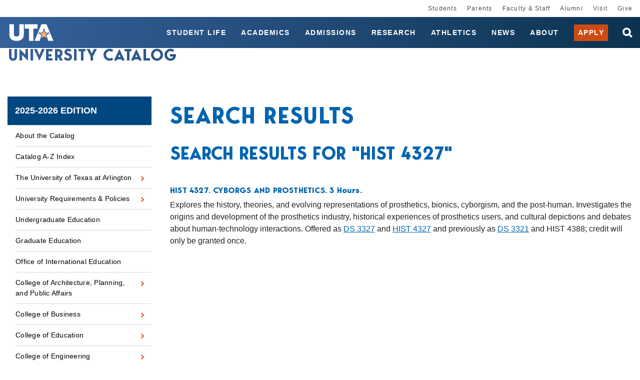

--- FILE ---
content_type: text/html; charset=UTF-8
request_url: https://catalog.uta.edu/search/?P=HIST%204327
body_size: 150154
content:


<!doctype html>
<html class="no-js" xml:lang="en" lang="en" dir="ltr">

<head>
<meta http-equiv="X-UA-Compatible" content="IE=Edge" />
<title>Search Results | University of Texas at Arlington University Catalog</title>
<meta http-equiv="Content-Type" content="text/html; charset=utf-8" />
<meta property="og:site_name" content="University of Texas at Arlington University Catalog" />
<link rel="search" type="application/opensearchdescription+xml"
			href="/search/opensearch.xml" title="Catalog" />
<meta name="viewport" content="width=device-width, initial-scale=1.0, minimum-scale=1.0" />
<link href="/favicon.ico" rel="shortcut icon" />
<link rel="stylesheet" type="text/css" href="/css/reset.css" />
<link rel="stylesheet" type="text/css" href="/fonts/font-awesome/font-awesome.min.css" />
<link rel="stylesheet" type="text/css" href="/css/courseleaf.css?v=1752153577000" />
<link rel="stylesheet" type="text/css" href="/css/screen.css?v=1752153577000" media="screen" />
<link rel="stylesheet" type="text/css" href="/css/print.css?v=1752153577000" media="print" />
<script type="text/javascript" src="/js/jquery.js"></script>
<script type="text/javascript" src="/js/lfjs.js"></script>
<script type="text/javascript" src="/js/lfjs_any.js"></script>
<link rel="stylesheet" type="text/css" href="/js/lfjs.css?v=1752153580000" />
<script type="text/javascript" src="/js/courseleaf.js?v=1752153580000"></script>
<script type="text/javascript" src="/js/custom.js?v=1752153580000"></script>



</head>




<body class="">




<nav aria-label="Skip content menu" class="accessible">
	<div class="accessible-menu">
		<ul>
			<li><a href="#contentarea" rel="section">Skip to Content</a></li>
			<li><a href="/azindex/">AZ Index</a></li>
			<li><a href="/">Catalog Home</a></li>
			<li><a href="https://www.uta.edu/">Institution Home</a></li>
		</ul>
	</div>
</nav>

	<!-- top nav -->
	<nav id="desktop__secondary-nav">
		<ul>
			<li>
				<a href="https://www.uta.edu/students">Students</a>
			</li>
			<li>
				<a href="https://www.uta.edu/for-parents">Parents</a>
			</li>
			<li>
				<a href="https://www.uta.edu/uta/faculty-staff.php">Faculty &amp; Staff</a>
			</li>
			<li>
				<a href="https://alumni.uta.edu">Alumni</a>
			</li>
			<li>
				<a href="https://www.uta.edu/admissions/visit">Visit</a>
			</li>
			<li>
				<a href="https://giving.uta.edu/Give">Give</a>
			</li>
		</ul>
	</nav>

	<!-- start global header -->
	<div class="global-header">

		<!-- blue menu in mobile -->
		<header id="header">
			<div class="navbar-wrapper">
				<div id="scroll-page-title">
					<div id="logo">
						<a href="https://www.uta.edu/">
							<img src="/images/logo-header.png" alt="UTA - The University of Texas at Arlington" />
						</a>
					</div>

					<section id="navbar-page-title" aria-labelledby="aria__navbar-title">
						<h1 id="aria__navbar-title"><a href="/">University Catalog</a></h1>
					</section>
				</div>

				<div class="desktop__navbar-wrapper">
					<nav id="desktop__primary-nav">
						<ul>
							<li>
								<a href="https://www.uta.edu/student-life">Student Life</a>
							</li>
						
							<li>
								<a href="https://www.uta.edu/academics">Academics</a>
							</li>
						
							<li>
								<a href="https://www.uta.edu/admissions">Admissions</a>
							</li>
						
							<li>
								<a href="https://www.uta.edu/research">Research</a>
							</li>
						
							<li>
								<a href="https://utamavs.com/">Athletics</a>
							</li>
						
							<li>
								<a href="https://www.uta.edu/news"><span>News</span></a>
							</li>
						
							<li>
								<a href="https://www.uta.edu/about">About</a>
							</li>

							<li class="desktop__apply-button">
								<a href="https://www.uta.edu/admissions/apply" target="_blank">Apply</a>
							</li>
						</ul>
					</nav>

					<div class="desktop__search-wrapper">
						<div class="search" id="desktop__cat-search">
							<form action="/search/">
								<label for="desktop-cat-search-term" class="sr-only">Search catalog</label>
								<input 
								class="search-field" 
								type="text" 
								name="search" 
								id="desktop-cat-search-term" 
								placeholder="Search Catalog" />
								<button class="search-button" type="submit">
									<i class="fa fa-search" aria-hidden="true"></i>
									<span class="sr-only">Submit search</span>
								</button>
<!-- <input type="hidden" name="caturl" value="/search" /> -->
							</form>
						</div>

						<button
							id="js__searchbar-toggle"
							type="button" 
							class="desktop__searchbar-toggle" 
							aria-controls="desktop__search-wrapper" 
							aria-expanded="false" 
							data-toggle=".desktop__search-wrapper">
							<span class="sr-only">open search bar</span>
						</button>

					</div>

				</div>

				<div class="mobile__toggle-menu">
					<a class="mobile__apply-button" href="https://www.uta.edu/admissions/apply" target="_blank">Apply</a>

					<button id="hamburger" aria-controls="mobile-menu" data-toggle=".mobile-menu" aria-expanded="false">
						<span class="sr-only">Toggle menu</span>
						<i class="fa fa-bars" aria-hidden="true"></i>
					</button>
				</div>
			</div>

			<section id="mobile__primary-nav--wrapper" class="mobile-menu" aria-label="Secondary" aria-hidden="false">
				<div class="search" id="cat-search">
					<form action="/search/">
						<label for="mobile-cat-search-term" class="sr-only">Search catalog</label>
						<input class="search-field" type="text" name="search" id="mobile-cat-search-term" placeholder="Search UTA" />
						<button class="search-button" type="submit">
							<i class="fa fa-search" aria-hidden="true"></i>
							<span class="sr-only">Submit search</span>
						</button>
<!-- <input type="hidden" name="caturl" value="/search" /> -->
					</form>
				</div>

				<nav id="mobile__primary-nav">
					<ul>
						<li>
							<a href="https://www.uta.edu/student-life">Student Life</a>
						</li>
					
						<li>
							<a href="https://www.uta.edu/academics">Academics</a>
						</li>
					
						<li>
							<a href="https://www.uta.edu/admissions">Admissions</a>
						</li>
					
						<li>
							<a href="https://www.uta.edu/research">Research</a>
						</li>
					
						<li>
							<a href="https://utamavs.com/">Athletics</a>
						</li>
					
						<li>
							<a href="https://www.uta.edu/news">News</a>
						</li>
						<li>
							<a href="https://www.uta.edu/about">About</a>
						</li>
						<li>
							<a href="https://www.uta.edu/administration/registrar">Apply</a>
						</li>
					</ul>
				</nav>
			</section>
		</header>

		<!-- white menu in mobile -->
		<nav id="mobile__secondary-nav" class="mobile-menu">
			<ul>
				<li>
					<a href="https://www.uta.edu/students">Students</a>
				</li>
				<li>
					<a href="https://www.uta.edu/for-parents">Parents</a>
				</li>
				<li>
					<a href="https://www.uta.edu/uta/faculty-staff.php">Faculty &amp; Staff</a>
				</li>
				<li>
					<a href="https://alumni.uta.edu">Alumni</a>
				</li>
				<li>
					<a href="https://www.uta.edu/admissions/visit">Visit</a>
				</li>
				<li>
					<a href="https://giving.uta.edu/Give">Give</a>
				</li>
			</ul>
		</nav>
	</div>
	<!-- end global header -->

<!-- start breadcrumb -->
<nav id="breadcrumb" aria-label="Breadcrumbs">
<ul><li><a href="/">Home</a><span class="crumbsep">›</span></li><li><a href="/search/">/search/</a><span class="crumbsep">›</span></li><li><span class="active">Search Results</span></li></ul>
</nav>

	<!-- page title -->
	<section id="local-header" aria-labelledby="aria__section-title">
		<div id="site-title">
			<h1 id="aria__section-title"><a href="/">University Catalog</a></h1>
		</div>
	</section>

<section id="content-container">
   <div class="wrap">

      <div id="col-nav">
         <button id="sidebar-toggle" aria-expanded="false" data-toggle="#sidebar">
            <i class="fa fa-bars" aria-hidden="true"></i>
            <span>2025-2026 Edition</span>
         </button>

         <aside id="sidebar">
            <div class="sidebar-item">
               <h2 id="edition" class="sidebar-header"><a href="/">2025-2026 Edition</a></h2>
               <nav id="cl-menu" class="togglenav" aria-label="Primary">

<ul class="nav levelzero" id="/">
<li><a href="/home/">About the Catalog</a></li>
<li><a href="/azindex/">Catalog A-&#8203;Z Index</a></li>
<li class="isparent"><div class="toggle-wrap clearfix"><a href="/aboututa/">The University of Texas at Arlington</a><button onclick="toggleNav(this); return false;" class="arrow-wrap" aria-expanded="false"><span class="arrow">Toggle The University of Texas at Arlington</span></button></div>
	<ul class="nav levelone" id="/aboututa/">
	<li><a href="/aboututa/calendar/">Academic Calendar</a></li>
	<li><a href="/aboututa/regents/">The University of Texas System Administration</a></li>
	<li><a href="/aboututa/administration/">The University of Texas at Arlington Administration</a></li>
	</ul>
</li>
<li class="isparent"><div class="toggle-wrap clearfix"><a href="/academicregulations/">University Requirements &amp;&#8203; Policies</a><button onclick="toggleNav(this); return false;" class="arrow-wrap" aria-expanded="false"><span class="arrow">Toggle University Requirements &amp;&#8203; Policies</span></button></div>
	<ul class="nav levelone" id="/academicregulations/">
	<li class="isparent"><div class="toggle-wrap clearfix"><a href="/academicregulations/admissions/">Admissions</a><button onclick="toggleNav(this); return false;" class="arrow-wrap" aria-expanded="false"><span class="arrow">Toggle Admissions</span></button></div>
		<ul class="nav leveltwo" id="/academicregulations/admissions/">
		<li><a href="/academicregulations/admissions/graduate/">Graduate Admissions</a></li>
		<li><a href="/academicregulations/admissions/undergraduate/">Undergraduate Admissions</a></li>
		</ul>
</li>
	<li class="isparent"><div class="toggle-wrap clearfix"><a href="/academicregulations/degreerequirements/">Degree Requirements</a><button onclick="toggleNav(this); return false;" class="arrow-wrap" aria-expanded="false"><span class="arrow">Toggle Degree Requirements</span></button></div>
		<ul class="nav leveltwo" id="/academicregulations/degreerequirements/">
		<li><a href="/academicregulations/degreerequirements/generalcorerequirements/">General Core Requirements</a></li>
		<li><a href="/academicregulations/degreerequirements/undergraduate/">Undergraduate</a></li>
		<li><a href="/academicregulations/degreerequirements/graduate/">Graduate</a></li>
		</ul>
</li>
	<li><a href="/academicregulations/registration/">Registration</a></li>
	<li><a href="/academicregulations/tuition_fees/">Tuition &amp;&#8203; Fees</a></li>
	<li><a href="/academicregulations/financialaid/">Financial Aid</a></li>
	<li><a href="/academicregulations/grades/">Grades and Grading Policies</a></li>
	<li><a href="/academicregulations/academicstanding/">Academic Standing</a></li>
	<li><a href="/academicregulations/dishonesty/">Student Conduct &amp;&#8203; Academic Integrity</a></li>
	<li><a href="/academicregulations/studentresponsibility/">Student Responsibilities</a></li>
	<li><a href="/academicregulations/security/">Student Rights &amp;&#8203; Security</a></li>
	<li><a href="/academicregulations/graduation/">Graduation</a></li>
	</ul>
</li>
<li><a href="/undergraduate/">Undergraduate Education</a></li>
<li><a href="/graduateschool/">Graduate Education</a></li>
<li><a href="/internationalstudents/">Office of International Education</a></li>
<li class="isparent"><div class="toggle-wrap clearfix"><a href="/cappa/">College of Architecture, Planning, and Public Affairs</a><button onclick="toggleNav(this); return false;" class="arrow-wrap" aria-expanded="false"><span class="arrow">Toggle College of Architecture, Planning, and Public Affairs</span></button></div>
	<ul class="nav levelone" id="/cappa/">
	<li class="isparent"><div class="toggle-wrap clearfix"><a href="/cappa/architecture/">Architecture</a><button onclick="toggleNav(this); return false;" class="arrow-wrap" aria-expanded="false"><span class="arrow">Toggle Architecture</span></button></div>
		<ul class="nav leveltwo" id="/cappa/architecture/">
		<li class="isparent"><div class="toggle-wrap clearfix"><a href="/cappa/architecture/graduate/">Architecture -&#8203; Graduate</a><button onclick="toggleNav(this); return false;" class="arrow-wrap" aria-expanded="false"><span class="arrow">Toggle Architecture -&#8203; Graduate</span></button></div>
			<ul class="nav levelthree" id="/cappa/architecture/graduate/">
			<li><a href="/cappa/architecture/graduate/march-path-a/">M.Arch (Path A)</a></li>
			<li><a href="/cappa/architecture/graduate/march-path-b/">M.Arch (Path B)</a></li>
			<li><a href="/cappa/architecture/graduate/march-path-c/">M.Arch (Path C)</a></li>
			<li><a href="/cappa/architecture/graduate/sustainable-building-tech-ms/">Sustainable Building Technology MS</a></li>
			</ul>
</li>
		<li class="isparent"><div class="toggle-wrap clearfix"><a href="/cappa/architecture/undergraduate/">Architecture -&#8203; Undergraduate</a><button onclick="toggleNav(this); return false;" class="arrow-wrap" aria-expanded="false"><span class="arrow">Toggle Architecture -&#8203; Undergraduate</span></button></div>
			<ul class="nav levelthree" id="/cappa/architecture/undergraduate/">
			<li><a href="/cappa/architecture/undergraduate/arch-bs/">Architecture BS</a></li>
			<li><a href="/cappa/architecture/undergraduate/interior-design-bs/">Interior Design BS</a></li>
			<li><a href="/cappa/architecture/undergraduate/arch-history-minor/">Architecture History Minor</a></li>
			</ul>
</li>
		</ul>
</li>
	<li class="isparent"><div class="toggle-wrap clearfix"><a href="/cappa/landscape/">Landscape Architecture</a><button onclick="toggleNav(this); return false;" class="arrow-wrap" aria-expanded="false"><span class="arrow">Toggle Landscape Architecture</span></button></div>
		<ul class="nav leveltwo" id="/cappa/landscape/">
		<li class="isparent"><div class="toggle-wrap clearfix"><a href="/cappa/landscape/graduate/">Landscape Architecture -&#8203; Graduate </a><button onclick="toggleNav(this); return false;" class="arrow-wrap" aria-expanded="false"><span class="arrow">Toggle Landscape Architecture -&#8203; Graduate </span></button></div>
			<ul class="nav levelthree" id="/cappa/landscape/graduate/">
			<li><a href="/cappa/landscape/graduate/landscape-arch-advanced-standing-professional-master/">Advanced Standing Landscape Professional MLA</a></li>
			<li><a href="/cappa/landscape/graduate/landscape-arch-advanced-standing-master/">Advanced Standing MLA</a></li>
			<li><a href="/cappa/landscape/graduate/landscape-arch-professional-master/">First Professional MLA</a></li>
			</ul>
</li>
		<li class="isparent"><div class="toggle-wrap clearfix"><a href="/cappa/landscape/undergraduate/">Landscape Architecture -&#8203; Undergraduate </a><button onclick="toggleNav(this); return false;" class="arrow-wrap" aria-expanded="false"><span class="arrow">Toggle Landscape Architecture -&#8203; Undergraduate </span></button></div>
			<ul class="nav levelthree" id="/cappa/landscape/undergraduate/">
			<li><a href="/cappa/landscape/undergraduate/sustainable-urban-design-bs/">Sustainable Urban Design BS</a></li>
			</ul>
</li>
		</ul>
</li>
	<li class="isparent"><div class="toggle-wrap clearfix"><a href="/cappa/planning/">Public Affairs and Planning</a><button onclick="toggleNav(this); return false;" class="arrow-wrap" aria-expanded="false"><span class="arrow">Toggle Public Affairs and Planning</span></button></div>
		<ul class="nav leveltwo" id="/cappa/planning/">
		<li class="isparent"><div class="toggle-wrap clearfix"><a href="/cappa/planning/graduate/">Public Affairs and Planning -&#8203; Graduate</a><button onclick="toggleNav(this); return false;" class="arrow-wrap" aria-expanded="false"><span class="arrow">Toggle Public Affairs and Planning -&#8203; Graduate</span></button></div>
			<ul class="nav levelthree" id="/cappa/planning/graduate/">
			<li><a href="/cappa/planning/graduate/public-admin-policy-phd/">Public Administration and Public Policy PhD</a></li>
			<li><a href="/cappa/planning/graduate/urban-plan-public-policy-phd/">Urban Planning and Public Policy PhD</a></li>
			<li><a href="/cappa/planning/graduate/mcrp/">MCRP</a></li>
			<li><a href="/cappa/planning/graduate/advanced-standing-mcrp/">City and Regional Planning MCRP (Advanced Standing)</a></li>
			<li><a href="/cappa/planning/graduate/local-government-management-mpa/">Local Government Management MPA</a></li>
			<li><a href="/cappa/planning/graduate/online-mpa/">Online MPA</a></li>
			<li><a href="/cappa/planning/graduate/public-budgeting-financial-management-mpa/">Public Budgeting and Financial Management MPA</a></li>
			<li><a href="/cappa/planning/graduate/strategic-human-resources-management-mpa/">Strategic Human Resources Management MPA</a></li>
			<li><a href="/cappa/planning/graduate/urban-nonprofit-agency-management-cert/">Urban Nonprofit Agency Management MPA</a></li>
			<li><a href="/cappa/planning/graduate/development-review-cert/">Development Review Graduate Certificate</a></li>
			<li><a href="/cappa/planning/graduate/geographical-info-systems-cert/">GIS Graduate Certificate</a></li>
			<li><a href="/cappa/planning/graduate/public-budgeting-financial-management-cert/">Public Budgeting &amp;&#8203; Financial Management Graduate Certificate</a></li>
			<li><a href="/cappa/planning/graduate/transportation-planning-policy-cert/">Transportation Planning and Policy Graduate Certificate</a></li>
			<li><a href="/cappa/planning/graduate/urban-nonprofit-management-cert/">Urban Nonprofit Management Graduate Certificate</a></li>
			</ul>
</li>
		<li class="isparent"><div class="toggle-wrap clearfix"><a href="/cappa/planning/undergraduate/">Public Affairs and Planning -&#8203; Undergraduate</a><button onclick="toggleNav(this); return false;" class="arrow-wrap" aria-expanded="false"><span class="arrow">Toggle Public Affairs and Planning -&#8203; Undergraduate</span></button></div>
			<ul class="nav levelthree" id="/cappa/planning/undergraduate/">
			<li><a href="/cappa/planning/undergraduate/environmental-sustainability-studies-minor/">Environmental &amp;&#8203; Sustainability Studies Minor</a></li>
			<li><a href="/cappa/planning/undergraduate/urban-public-affairs-minor/">Urban and Public Affairs Minor</a></li>
			</ul>
</li>
		</ul>
</li>
	</ul>
</li>
<li class="isparent"><div class="toggle-wrap clearfix"><a href="/business/">College of Business</a><button onclick="toggleNav(this); return false;" class="arrow-wrap" aria-expanded="false"><span class="arrow">Toggle College of Business</span></button></div>
	<ul class="nav levelone" id="/business/">
	<li class="isparent"><div class="toggle-wrap clearfix"><a href="/business/accounting/">Accounting</a><button onclick="toggleNav(this); return false;" class="arrow-wrap" aria-expanded="false"><span class="arrow">Toggle Accounting</span></button></div>
		<ul class="nav leveltwo" id="/business/accounting/">
		<li class="isparent"><div class="toggle-wrap clearfix"><a href="/business/accounting/graduate/">Accounting -&#8203; Graduate</a><button onclick="toggleNav(this); return false;" class="arrow-wrap" aria-expanded="false"><span class="arrow">Toggle Accounting -&#8203; Graduate</span></button></div>
			<ul class="nav levelthree" id="/business/accounting/graduate/">
			<li><a href="/business/accounting/graduate/bba-bs-to-accounting-ms-fast/">Accounting BBA/&#8203;BS to Accounting MS Fast Track</a></li>
			<li><a href="/business/accounting/graduate/bba-bs-to-taxation-ms-fast/">Accounting BBA/&#8203;BS to Taxation MS Fast Track</a></li>
			<li><a href="/business/accounting/graduate/professional-accounting-mpacc/">Professional Accounting MPACC</a></li>
			<li><a href="/business/accounting/graduate/accounting-ms/">Accounting MS</a></li>
			<li><a href="/business/accounting/graduate/taxation-ms/">Taxation MS</a></li>
			<li><a href="/business/accounting/graduate/taxation-cert/">Taxation Graduate Certificate</a></li>
			</ul>
</li>
		<li class="isparent"><div class="toggle-wrap clearfix"><a href="/business/accounting/undergraduate/">Accounting -&#8203; Undergraduate</a><button onclick="toggleNav(this); return false;" class="arrow-wrap" aria-expanded="false"><span class="arrow">Toggle Accounting -&#8203; Undergraduate</span></button></div>
			<ul class="nav levelthree" id="/business/accounting/undergraduate/">
			<li><a href="/business/accounting/undergraduate/accounting-bba/">Accounting BBA</a></li>
			<li><a href="/business/accounting/undergraduate/accounting-bs/">Accounting BS</a></li>
			<li><a href="/business/accounting/undergraduate/accounting-minor/">Accounting Minor</a></li>
			</ul>
</li>
		</ul>
</li>
	<li class="isparent"><div class="toggle-wrap clearfix"><a href="/business/administration/">Business Administration </a><button onclick="toggleNav(this); return false;" class="arrow-wrap" aria-expanded="false"><span class="arrow">Toggle Business Administration </span></button></div>
		<ul class="nav leveltwo" id="/business/administration/">
		<li class="isparent"><div class="toggle-wrap clearfix"><a href="/business/administration/graduate/">Business Administration -&#8203; Graduate</a><button onclick="toggleNav(this); return false;" class="arrow-wrap" aria-expanded="false"><span class="arrow">Toggle Business Administration -&#8203; Graduate</span></button></div>
			<ul class="nav levelthree" id="/business/administration/graduate/">
			<li><a href="/business/administration/graduate/accounting-phd/">Accounting PhD</a></li>
			<li><a href="/business/administration/graduate/finance-phd/">Finance PhD</a></li>
			<li><a href="/business/administration/graduate/infosys-phd/">Information Systems PhD</a></li>
			<li><a href="/business/administration/graduate/management-science-phd/">Management Science PhD</a></li>
			<li><a href="/business/administration/graduate/management-phd/">Management PhD</a></li>
			<li><a href="/business/administration/graduate/marketing-phd/">Marketing PhD</a></li>
			<li><a href="/business/administration/graduate/mba/">MBA</a></li>
			<li><a href="/business/administration/graduate/executive-mba/">Executive MBA</a></li>
			<li><a href="/business/administration/graduate/international-executive-mba/">Executive MBA (International)</a></li>
			<li><a href="/business/administration/graduate/stem-mba/">STEM MBA</a></li>
			<li><a href="/business/administration/graduate/health-care-admin-ms/">Health Care Administration MS</a></li>
			<li><a href="/business/administration/graduate/bba-bs-to-mba-fast/">BBA/&#8203;BS to MBA Fast Track</a></li>
			<li><a href="/business/administration/graduate/bba-bs-to-stem-mba-fast/">BBA/&#8203;BS to STEM MBA Fast Track</a></li>
			<li><a href="/business/administration/graduate/health-care-admin-cert/">Healthcare Administration Graduate Certificate</a></li>
			<li><a href="/business/administration/graduate/graduate-advanced-studies-cert/">Graduate Advanced Studies Certificate</a></li>
			</ul>
</li>
		<li class="isparent"><div class="toggle-wrap clearfix"><a href="/business/administration/undergraduate/">Business Administration -&#8203; Undergraduate</a><button onclick="toggleNav(this); return false;" class="arrow-wrap" aria-expanded="false"><span class="arrow">Toggle Business Administration -&#8203; Undergraduate</span></button></div>
			<ul class="nav levelthree" id="/business/administration/undergraduate/">
			<li><a href="/business/administration/undergraduate/international-business-chinese-bba/">International Business BBA (Chinese)</a></li>
			<li><a href="/business/administration/undergraduate/international-business-french-bba/">International Business BBA (French)</a></li>
			<li><a href="/business/administration/undergraduate/international-business-german-bba/">International Business BBA (German)</a></li>
			<li><a href="/business/administration/undergraduate/international-business-korean-bba/">International Business BBA (Korean)</a></li>
			<li><a href="/business/administration/undergraduate/international-business-russian-bba/">International Business BBA (Russian)</a></li>
			<li><a href="/business/administration/undergraduate/international-business-spanish-bba/">International Business BBA (Spanish)</a></li>
			<li><a href="/business/administration/undergraduate/business-admin-minor/">Business Administration Minor</a></li>
			</ul>
</li>
		</ul>
</li>
	<li class="isparent"><div class="toggle-wrap clearfix"><a href="/business/economics/">Economics</a><button onclick="toggleNav(this); return false;" class="arrow-wrap" aria-expanded="false"><span class="arrow">Toggle Economics</span></button></div>
		<ul class="nav leveltwo" id="/business/economics/">
		<li class="isparent"><div class="toggle-wrap clearfix"><a href="/business/economics/graduate/">Economics -&#8203; Graduate</a><button onclick="toggleNav(this); return false;" class="arrow-wrap" aria-expanded="false"><span class="arrow">Toggle Economics -&#8203; Graduate</span></button></div>
			<ul class="nav levelthree" id="/business/economics/graduate/">
			<li><a href="/business/economics/graduate/econ-data-analytics-ms/">Economic Data Analytics MS</a></li>
			<li><a href="/business/economics/graduate/bba-bs-to-data-analytics-ms-fast/">BBA/&#8203;BS to Economic Data Analytics MS Fast Track</a></li>
			</ul>
</li>
		<li class="isparent"><div class="toggle-wrap clearfix"><a href="/business/economics/undergraduate/">Economics -&#8203; Undergraduate</a><button onclick="toggleNav(this); return false;" class="arrow-wrap" aria-expanded="false"><span class="arrow">Toggle Economics -&#8203; Undergraduate</span></button></div>
			<ul class="nav levelthree" id="/business/economics/undergraduate/">
			<li><a href="/business/economics/undergraduate/econ-bba/">Economics BBA</a></li>
			<li><a href="/business/economics/undergraduate/econ-bs/">Economics BS</a></li>
			<li><a href="/business/economics/undergraduate/econ-minor/">Economics Minor</a></li>
			</ul>
</li>
		</ul>
</li>
	<li class="isparent"><div class="toggle-wrap clearfix"><a href="/business/finance/">Finance and Real Estate</a><button onclick="toggleNav(this); return false;" class="arrow-wrap" aria-expanded="false"><span class="arrow">Toggle Finance and Real Estate</span></button></div>
		<ul class="nav leveltwo" id="/business/finance/">
		<li class="isparent"><div class="toggle-wrap clearfix"><a href="/business/finance/graduate/">Finance and Real Estate -&#8203; Graduate</a><button onclick="toggleNav(this); return false;" class="arrow-wrap" aria-expanded="false"><span class="arrow">Toggle Finance and Real Estate -&#8203; Graduate</span></button></div>
			<ul class="nav levelthree" id="/business/finance/graduate/">
			<li><a href="/business/finance/graduate/quantitative-finance-ms/">Quantitative Finance MS</a></li>
			<li><a href="/business/finance/graduate/real-estate-ms/">Real Estate MS</a></li>
			<li><a href="/business/finance/graduate/bba-business-to-quantitative-finance-fast/">BBA/&#8203;BS to Quantitative Finance MS Fast Track</a></li>
			<li><a href="/business/finance/graduate/real-estate-bba-to-ms-fast/">Real Estate BBA to MS Fast Track</a></li>
			<li><a href="/business/finance/graduate/real-estate-dev-cert/">Real Estate Development Graduate Certificate</a></li>
			</ul>
</li>
		<li class="isparent"><div class="toggle-wrap clearfix"><a href="/business/finance/undergraduate/">Finance and Real Estate -&#8203; Undergraduate</a><button onclick="toggleNav(this); return false;" class="arrow-wrap" aria-expanded="false"><span class="arrow">Toggle Finance and Real Estate -&#8203; Undergraduate</span></button></div>
			<ul class="nav levelthree" id="/business/finance/undergraduate/">
			<li><a href="/business/finance/undergraduate/finance-bba/">Finance BBA</a></li>
			<li><a href="/business/finance/undergraduate/real-estate-bba/">Real Estate BBA</a></li>
			<li><a href="/business/finance/undergraduate/banking-cert/">Banking Certificate</a></li>
			</ul>
</li>
		</ul>
</li>
	<li class="isparent"><div class="toggle-wrap clearfix"><a href="/business/infosystems/">Information Systems and Operations Management</a><button onclick="toggleNav(this); return false;" class="arrow-wrap" aria-expanded="false"><span class="arrow">Toggle Information Systems and Operations Management</span></button></div>
		<ul class="nav leveltwo" id="/business/infosystems/">
		<li class="isparent"><div class="toggle-wrap clearfix"><a href="/business/infosystems/graduate/">Information Systems and Operations Management -&#8203; Graduate</a><button onclick="toggleNav(this); return false;" class="arrow-wrap" aria-expanded="false"><span class="arrow">Toggle Information Systems and Operations Management -&#8203; Graduate</span></button></div>
			<ul class="nav levelthree" id="/business/infosystems/graduate/">
			<li><a href="/business/infosystems/graduate/business-analytics-ms/">Business Analytics MS</a></li>
			<li><a href="/business/infosystems/graduate/information-systems-ms/">Information Systems MS</a></li>
			<li><a href="/business/infosystems/graduate/bba-bs-to-business-analytics-ms-fast/">BBA/&#8203;BS to Business Analytics MS Fast Track</a></li>
			<li><a href="/business/infosystems/graduate/bba-bs-to-info-sys-ms/">BBA/&#8203;BS to Information Systems MS Fast Track</a></li>
			<li><a href="/business/infosystems/graduate/business-analytics-cert/">Business Analytics Graduate Certificate</a></li>
			<li><a href="/business/infosystems/graduate/business-analytics-exec-cert/">Business Analytics Executive Certificate</a></li>
			</ul>
</li>
		<li class="isparent"><div class="toggle-wrap clearfix"><a href="/business/infosystems/undergraduate/">Information Systems and Operations Management -&#8203; Undergraduate</a><button onclick="toggleNav(this); return false;" class="arrow-wrap" aria-expanded="false"><span class="arrow">Toggle Information Systems and Operations Management -&#8203; Undergraduate</span></button></div>
			<ul class="nav levelthree" id="/business/infosystems/undergraduate/">
			<li><a href="/business/infosystems/undergraduate/information-systems-bba/">Information Systems BBA</a></li>
			<li><a href="/business/infosystems/undergraduate/ops-supply-chain-management-bba/">Operations &amp;&#8203; Supply Chain Management BBA</a></li>
			<li><a href="/business/infosystems/undergraduate/bus-analytics-bs/">Business Analytics BS</a></li>
			<li><a href="/business/infosystems/undergraduate/information-systems-bs/">Information Systems BS</a></li>
			<li><a href="/business/infosystems/undergraduate/business-analytics-minor/">Business Analytics Minor</a></li>
			<li><a href="/business/infosystems/undergraduate/information-systems-minor/">Information Systems Minor</a></li>
			<li><a href="/business/infosystems/undergraduate/business-analytics-cert/">Business Analytics Certificate</a></li>
			</ul>
</li>
		</ul>
</li>
	<li class="isparent"><div class="toggle-wrap clearfix"><a href="/business/management/">Management</a><button onclick="toggleNav(this); return false;" class="arrow-wrap" aria-expanded="false"><span class="arrow">Toggle Management</span></button></div>
		<ul class="nav leveltwo" id="/business/management/">
		<li class="isparent"><div class="toggle-wrap clearfix"><a href="/business/management/graduate/">Management -&#8203; Graduate</a><button onclick="toggleNav(this); return false;" class="arrow-wrap" aria-expanded="false"><span class="arrow">Toggle Management -&#8203; Graduate</span></button></div>
			<ul class="nav levelthree" id="/business/management/graduate/">
			<li><a href="/business/management/graduate/human-resources-management-ms/">Human Resources Management MS</a></li>
			<li><a href="/business/management/graduate/bba-bs-to-human-resources-management-ms-fast/">BBA/&#8203;BS to Human Resources Management MS Fast Track</a></li>
			<li><a href="/business/management/graduate/entrepreneurship-cert/">Entrepreneurship Graduate Certificate</a></li>
			</ul>
</li>
		<li class="isparent"><div class="toggle-wrap clearfix"><a href="/business/management/undergraduate/">Management -&#8203; Undergraduate</a><button onclick="toggleNav(this); return false;" class="arrow-wrap" aria-expanded="false"><span class="arrow">Toggle Management -&#8203; Undergraduate</span></button></div>
			<ul class="nav levelthree" id="/business/management/undergraduate/">
			<li><a href="/business/management/undergraduate/entrepreneurship-bba/">Entrepreneurship BBA</a></li>
			<li><a href="/business/management/undergraduate/hospitality-bba/">Hospitality Management BBA</a></li>
			<li><a href="/business/management/undergraduate/human-resource-management-bba/">Human Resource Management BBA</a></li>
			<li><a href="/business/management/undergraduate/management-bba/">Management BBA</a></li>
			<li><a href="/business/management/undergraduate/hospitality-bs/">Hospitality Management BS</a></li>
			<li><a href="/business/management/undergraduate/entrepreneurship-cert/">Entrepreneurship Certificate</a></li>
			<li><a href="/business/management/undergraduate/managing-diversity-cert/">Managing Diversity &amp;&#8203; Inclusion Certificate</a></li>
			</ul>
</li>
		</ul>
</li>
	<li class="isparent"><div class="toggle-wrap clearfix"><a href="/business/marketing/">Marketing</a><button onclick="toggleNav(this); return false;" class="arrow-wrap" aria-expanded="false"><span class="arrow">Toggle Marketing</span></button></div>
		<ul class="nav leveltwo" id="/business/marketing/">
		<li class="isparent"><div class="toggle-wrap clearfix"><a href="/business/marketing/graduate/">Marketing -&#8203; Graduate</a><button onclick="toggleNav(this); return false;" class="arrow-wrap" aria-expanded="false"><span class="arrow">Toggle Marketing -&#8203; Graduate</span></button></div>
			<ul class="nav levelthree" id="/business/marketing/graduate/">
			<li><a href="/business/marketing/graduate/market-research-ms/">Marketing Research MS</a></li>
			<li><a href="/business/marketing/graduate/bba-bs-to-market-research-ms-fast/">BBA/&#8203;BS to Marketing Research MS Fast Track</a></li>
			</ul>
</li>
		<li class="isparent"><div class="toggle-wrap clearfix"><a href="/business/marketing/undergraduate/">Marketing -&#8203; Undergraduate</a><button onclick="toggleNav(this); return false;" class="arrow-wrap" aria-expanded="false"><span class="arrow">Toggle Marketing -&#8203; Undergraduate</span></button></div>
			<ul class="nav levelthree" id="/business/marketing/undergraduate/">
			<li><a href="/business/marketing/undergraduate/marketing-bba/">Marketing BBA</a></li>
			<li><a href="/business/marketing/undergraduate/sales-cert/">Sales Certificate</a></li>
			</ul>
</li>
		</ul>
</li>
	</ul>
</li>
<li class="isparent"><div class="toggle-wrap clearfix"><a href="/education/">College of Education</a><button onclick="toggleNav(this); return false;" class="arrow-wrap" aria-expanded="false"><span class="arrow">Toggle College of Education</span></button></div>
	<ul class="nav levelone" id="/education/">
	<li class="isparent"><div class="toggle-wrap clearfix"><a href="/education/highered/">Higher Education, Adult Learning, and Organizational Studies </a><button onclick="toggleNav(this); return false;" class="arrow-wrap" aria-expanded="false"><span class="arrow">Toggle Higher Education, Adult Learning, and Organizational Studies </span></button></div>
		<ul class="nav leveltwo" id="/education/highered/">
		<li class="isparent"><div class="toggle-wrap clearfix"><a href="/education/highered/graduate/">HEALOS -&#8203; Graduate Programs</a><button onclick="toggleNav(this); return false;" class="arrow-wrap" aria-expanded="false"><span class="arrow">Toggle HEALOS -&#8203; Graduate Programs</span></button></div>
			<ul class="nav levelthree" id="/education/highered/graduate/">
			<li><a href="/education/highered/graduate/educational-lead-policy-studies-phd/">Educational Leadership and Policy Studies PhD</a></li>
			<li><a href="/education/highered/graduate/instructional-learning-design-tech-med/">Instructional and Learning Design Technology MEd</a></li>
			<li><a href="/education/highered/graduate/mind-brain-education-med/">Mind, Brain, and Education MEd</a></li>
			<li><a href="/education/highered/graduate/instructional-learning-design-tech-cert/">Instructional and Learning Design Technology Graduate Certificate</a></li>
			<li><a href="/education/highered/graduate/hispanic-serving-leadership-prep-cert/">Hispanic Serving Leadership Preparation Graduate Certificate</a></li>
			</ul>
</li>
		<li class="isparent"><div class="toggle-wrap clearfix"><a href="/education/highered/undergraduate/">HEALOS -&#8203; Undergraduate Programs</a><button onclick="toggleNav(this); return false;" class="arrow-wrap" aria-expanded="false"><span class="arrow">Toggle HEALOS -&#8203; Undergraduate Programs</span></button></div>
			<ul class="nav levelthree" id="/education/highered/undergraduate/">
			<li><a href="/education/highered/undergraduate/interdisciplinary-lead-cert/">Interdisciplinary Leadership Certificate </a></li>
			<li><a href="/education/highered/undergraduate/interdisciplinary-lead-minor/">Interdisciplinary Leadership Minor </a></li>
			</ul>
</li>
		</ul>
</li>
	<li class="isparent"><div class="toggle-wrap clearfix"><a href="/education/preparation/">Teacher and Administrator Preparation</a><button onclick="toggleNav(this); return false;" class="arrow-wrap" aria-expanded="false"><span class="arrow">Toggle Teacher and Administrator Preparation</span></button></div>
		<ul class="nav leveltwo" id="/education/preparation/">
		<li class="isparent"><div class="toggle-wrap clearfix"><a href="/education/preparation/graduate/">TAP -&#8203; Graduate Programs</a><button onclick="toggleNav(this); return false;" class="arrow-wrap" aria-expanded="false"><span class="arrow">Toggle TAP -&#8203; Graduate Programs</span></button></div>
			<ul class="nav levelthree" id="/education/preparation/graduate/">
			<li><a href="/education/preparation/graduate/curriculum-instruction-literacy-studies-med/">Curriculum and Instruction MEd (Literacy Studies)</a></li>
			<li><a href="/education/preparation/graduate/curriculum-instruction-math-ed-med/">Curriculum and Instruction MEd (Math Education)</a></li>
			<li><a href="/education/preparation/graduate/curriculum-instruction-open-med/">Curriculum and Instruction MEd (Open)</a></li>
			<li><a href="/education/preparation/graduate/curriculum-instruction-science-ed-med/">Curriculum and Instruction MEd (Science Education)</a></li>
			<li><a href="/education/preparation/graduate/educational-leadership-policy-studies-med/">Educational Leadership and Policy Studies MEd</a></li>
			<li><a href="/education/preparation/graduate/special-education-advanced-med/">Special Education MEd (Advanced)</a></li>
			<li><a href="/education/preparation/graduate/special-education-initial-med/">Special Education MEd (Initial)</a></li>
			<li><a href="/education/preparation/graduate/principal-cert/">Principal Certification Program</a></li>
			</ul>
</li>
		<li class="isparent"><div class="toggle-wrap clearfix"><a href="/education/preparation/undergraduate/">TAP -&#8203; Undergraduate Programs</a><button onclick="toggleNav(this); return false;" class="arrow-wrap" aria-expanded="false"><span class="arrow">Toggle TAP -&#8203; Undergraduate Programs</span></button></div>
			<ul class="nav levelthree" id="/education/preparation/undergraduate/">
			<li><a href="/education/preparation/undergraduate/mid-level-ela-social-studies-teacher-ba/">Education BA (4-&#8203;8 Middle-&#8203;Level English Language Arts/&#8203;Social Studies Teacher Certification)</a></li>
			<li><a href="/education/preparation/undergraduate/ec-education-teacher-elementary-bilingual-ba/">Education BA (EC-&#8203;6 Bilingual Teacher Certification)</a></li>
			<li><a href="/education/preparation/undergraduate/ec-education-teacher-elementary-esl-ba/">Education BA (EC-&#8203;6 ESL Teacher Certification)</a></li>
			<li><a href="/education/preparation/undergraduate/mid-level-math-science-teacher-bs/">Education BS (4-&#8203;8 Middle-&#8203;Level Math/&#8203;Science Teacher Certification)</a></li>
			<li><a href="/education/preparation/undergraduate/ec-secondary-sped-elementary-core-teacher-bs/">Education BS (EC-&#8203;12 Special Education and EC-&#8203;6 Core Subjects Teacher Certification)</a></li>
			</ul>
</li>
		</ul>
</li>
	</ul>
</li>
<li class="isparent"><div class="toggle-wrap clearfix"><a href="/engineering/">College of Engineering</a><button onclick="toggleNav(this); return false;" class="arrow-wrap" aria-expanded="false"><span class="arrow">Toggle College of Engineering</span></button></div>
	<ul class="nav levelone" id="/engineering/">
	<li class="isparent"><div class="toggle-wrap clearfix"><a href="/engineering/bio/">Bioengineering</a><button onclick="toggleNav(this); return false;" class="arrow-wrap" aria-expanded="false"><span class="arrow">Toggle Bioengineering</span></button></div>
		<ul class="nav leveltwo" id="/engineering/bio/">
		<li class="isparent"><div class="toggle-wrap clearfix"><a href="/engineering/bio/graduate/">Bioengineering -&#8203; Graduate</a><button onclick="toggleNav(this); return false;" class="arrow-wrap" aria-expanded="false"><span class="arrow">Toggle Bioengineering -&#8203; Graduate</span></button></div>
			<ul class="nav levelthree" id="/engineering/bio/graduate/">
			<li><a href="/engineering/bio/graduate/bioengineering-phd/">Biomedical Engineering PhD</a></li>
			<li><a href="/engineering/bio/graduate/bioengineering-ms/">Bioengineering MS</a></li>
			</ul>
</li>
		<li class="isparent"><div class="toggle-wrap clearfix"><a href="/engineering/bio/undergraduate/">Bioengineering -&#8203; Undergraduate</a><button onclick="toggleNav(this); return false;" class="arrow-wrap" aria-expanded="false"><span class="arrow">Toggle Bioengineering -&#8203; Undergraduate</span></button></div>
			<ul class="nav levelthree" id="/engineering/bio/undergraduate/">
			<li><a href="/engineering/bio/undergraduate/biomed-engineer-bs/">Biomedical Engineering BS</a></li>
			<li><a href="/engineering/bio/undergraduate/biomed-engineer-bs-to-ms-fast/">Biomedical Engineering BS to MS Fast Track</a></li>
			<li><a href="/engineering/bio/undergraduate/biomed-engineer-minor/">Biomedical Engineering Minor</a></li>
			</ul>
</li>
		</ul>
</li>
	<li class="isparent"><div class="toggle-wrap clearfix"><a href="/engineering/civil/">Civil Engineering</a><button onclick="toggleNav(this); return false;" class="arrow-wrap" aria-expanded="false"><span class="arrow">Toggle Civil Engineering</span></button></div>
		<ul class="nav leveltwo" id="/engineering/civil/">
		<li class="isparent"><div class="toggle-wrap clearfix"><a href="/engineering/civil/graduate/">Civil Engineering -&#8203; Graduate</a><button onclick="toggleNav(this); return false;" class="arrow-wrap" aria-expanded="false"><span class="arrow">Toggle Civil Engineering -&#8203; Graduate</span></button></div>
			<ul class="nav levelthree" id="/engineering/civil/graduate/">
			<li><a href="/engineering/civil/graduate/civil-engr-construction-phd/">Civil Engineering PhD (BS Entry, Construction)</a></li>
			<li><a href="/engineering/civil/graduate/civil-engr-environmental-phd/">Civil Engineering PhD (BS Entry, Environmental)</a></li>
			<li><a href="/engineering/civil/graduate/civil-engr-geotechnical-phd/">Civil Engineering PhD (BS Entry, Geotechnical)</a></li>
			<li><a href="/engineering/civil/graduate/civil-engr-infrastructure-phd/">Civil Engineering PhD (BS Entry, Infrastructure)</a></li>
			<li><a href="/engineering/civil/graduate/civil-engr-smart-phd/">Civil Engineering PhD (BS Entry, Smart)</a></li>
			<li><a href="/engineering/civil/graduate/civil-engr-sswem-phd/">Doctor of Philosophy in Civil Engineering (BS Entry, SSWEM)</a></li>
			<li><a href="/engineering/civil/graduate/civil-engr-structures-phd/">Civil Engineering PhD (BS Entry, Structures)</a></li>
			<li><a href="/engineering/civil/graduate/civil-engr-transportation-phd/">Civil Engineering PhD (BS Entry, Transportation)</a></li>
			<li><a href="/engineering/civil/graduate/civil-engr-water-phd/">Civil Engineering PhD (BS Entry, Water)</a></li>
			<li><a href="/engineering/civil/graduate/civil-engr-master-to-phd/">Civil Engineering PhD (Masters Entry)</a></li>
			<li><a href="/engineering/civil/graduate/construction-management-m/">Construction Management M</a></li>
			<li><a href="/engineering/civil/graduate/civil-engr-construction-me/">Civil Engineering ME (Construction)</a></li>
			<li><a href="/engineering/civil/graduate/civil-engr-environmental-me/">Civil Engineering ME (Environmental)</a></li>
			<li><a href="/engineering/civil/graduate/civil-engr-geotechnical-me/">Civil Engineering ME (Geotechnical)</a></li>
			<li><a href="/engineering/civil/graduate/civil-engr-infrastructure-me/">Civil Engineering ME (Infrastructure)</a></li>
			<li><a href="/engineering/civil/graduate/civil-engr-smart-me/">Civil Engineering ME (Smart)</a></li>
			<li><a href="/engineering/civil/graduate/civil-engr-structures-me/">Civil Engineering ME (Structures)</a></li>
			<li><a href="/engineering/civil/graduate/civil-engr-sswem-me/">Civil Engineering ME (SSWEM)</a></li>
			<li><a href="/engineering/civil/graduate/civil-engr-transportation-me/">Civil Engineering ME (Transportation)</a></li>
			<li><a href="/engineering/civil/graduate/civil-engr-water-me/">Civil Engineering ME (Water)</a></li>
			<li><a href="/engineering/civil/graduate/civil-engr-construction-ms/">Civil Engineering MS (Construction)</a></li>
			<li><a href="/engineering/civil/graduate/civil-engr-environmental-ms/">Civil Engineering MS (Environmental)</a></li>
			<li><a href="/engineering/civil/graduate/civil-engr-geotechnical-ms/">Civil Engineering MS (Geotechnical)</a></li>
			<li><a href="/engineering/civil/graduate/civil-engr-infrastructure-ms/">Civil Engineering MS (Infrastructure)</a></li>
			<li><a href="/engineering/civil/graduate/civil-engr-smart-ms/">Civil Engineering MS (Smart)</a></li>
			<li><a href="/engineering/civil/graduate/civil-engr-structures-ms/">Civil Engineering MS (Structures)</a></li>
			<li><a href="/engineering/civil/graduate/civil-engr-sswem-ms/">Civil Engineering MS (SSWEM)</a></li>
			<li><a href="/engineering/civil/graduate/civil-engr-transportation-ms/">Civil Engineering MS (Transportation)</a></li>
			<li><a href="/engineering/civil/graduate/civil-engr-water-ms/">Civil Engineering MS (Water)</a></li>
			<li><a href="/engineering/civil/graduate/sustainable-engr-renewable-energy-cert/">Sustainable Engineering &amp;&#8203; Renewable Energy Graduate Certificate</a></li>
			</ul>
</li>
		<li class="isparent"><div class="toggle-wrap clearfix"><a href="/engineering/civil/undergraduate/">Civil Engineering -&#8203; Undergraduate</a><button onclick="toggleNav(this); return false;" class="arrow-wrap" aria-expanded="false"><span class="arrow">Toggle Civil Engineering -&#8203; Undergraduate</span></button></div>
			<ul class="nav levelthree" id="/engineering/civil/undergraduate/">
			<li><a href="/engineering/civil/undergraduate/arch-engr-bs/">Architectural Engineering BS</a></li>
			<li><a href="/engineering/civil/undergraduate/civil-engr-bs/">Civil Engineering BS</a></li>
			<li><a href="/engineering/civil/undergraduate/construction-management-bs/">Construction Management BS</a></li>
			<li><a href="/engineering/civil/undergraduate/civil-engr-bs-to-me-ms-fast/">Civil Engineering BS to ME/&#8203;MS Fast Track</a></li>
			</ul>
</li>
		</ul>
</li>
	<li class="isparent"><div class="toggle-wrap clearfix"><a href="/engineering/coe-programs/">College of Engineering Programs</a><button onclick="toggleNav(this); return false;" class="arrow-wrap" aria-expanded="false"><span class="arrow">Toggle College of Engineering Programs</span></button></div>
		<ul class="nav leveltwo" id="/engineering/coe-programs/">
		<li class="isparent"><div class="toggle-wrap clearfix"><a href="/engineering/coe-programs/undergraduate/">College of Engineering Programs -&#8203; Undergraduate</a><button onclick="toggleNav(this); return false;" class="arrow-wrap" aria-expanded="false"><span class="arrow">Toggle College of Engineering Programs -&#8203; Undergraduate</span></button></div>
			<ul class="nav levelthree" id="/engineering/coe-programs/undergraduate/">
			<li><a href="/engineering/coe-programs/undergraduate/nuclear-engr-minor/">Nuclear Engineering Minor</a></li>
			<li><a href="/engineering/coe-programs/undergraduate/sustainable-engr-minor/">Sustainable Engineering Minor</a></li>
			</ul>
</li>
		</ul>
</li>
	<li class="isparent"><div class="toggle-wrap clearfix"><a href="/engineering/computer/">Computer Science and Engineering</a><button onclick="toggleNav(this); return false;" class="arrow-wrap" aria-expanded="false"><span class="arrow">Toggle Computer Science and Engineering</span></button></div>
		<ul class="nav leveltwo" id="/engineering/computer/">
		<li class="isparent"><div class="toggle-wrap clearfix"><a href="/engineering/computer/graduate/">Computer Science and Engineering -&#8203; Graduate</a><button onclick="toggleNav(this); return false;" class="arrow-wrap" aria-expanded="false"><span class="arrow">Toggle Computer Science and Engineering -&#8203; Graduate</span></button></div>
			<ul class="nav levelthree" id="/engineering/computer/graduate/">
			<li><a href="/engineering/computer/graduate/computer-engineering-phd/">Computer Engineering PhD</a></li>
			<li><a href="/engineering/computer/graduate/computer-science-phd/">Computer Science PhD</a></li>
			<li><a href="/engineering/computer/graduate/computer-engineering-ms/">Computer Engineering MS</a></li>
			<li><a href="/engineering/computer/graduate/computer-science-thesis-ms/">Computer Science MS</a></li>
			<li><a href="/engineering/computer/graduate/data-science-ms/">Data Science MS</a></li>
			<li><a href="/engineering/computer/graduate/software-engineering-m/">Master of Software Engineering</a></li>
			<li><a href="/engineering/computer/graduate/artificial-intelligence-cert/">Artificial Intelligence Graduate Certificate</a></li>
			<li><a href="/engineering/computer/graduate/big-data-management-sciences-cert/">Big Data Management and Data Sciences Graduate Certificate</a></li>
			<li><a href="/engineering/computer/graduate/cyber-sec-privacy-cert/">Cybersecurity and Privacy Graduate Certificate</a></li>
			<li><a href="/engineering/computer/graduate/deep-learning-cert/">Deep Learning Graduate Certificate</a></li>
			<li><a href="/engineering/computer/graduate/embedded-systems-cert/">Embedded Systems Graduate Certificate</a></li>
			<li><a href="/engineering/computer/graduate/fpga-system-chip-design-cert/">FGPA and System on Chip Design Graduate Certificate</a></li>
			<li><a href="/engineering/computer/graduate/real-time-systems-cert/">Real Time Systems Graduate Certificate</a></li>
			<li><a href="/engineering/computer/graduate/unmanned-vehicle-systems-cert/">Unmanned Vehicle Systems Graduate Certificate (CSE)</a></li>
			</ul>
</li>
		<li class="isparent"><div class="toggle-wrap clearfix"><a href="/engineering/computer/undergraduate/">Computer Science and Engineering -&#8203; Undergraduate</a><button onclick="toggleNav(this); return false;" class="arrow-wrap" aria-expanded="false"><span class="arrow">Toggle Computer Science and Engineering -&#8203; Undergraduate</span></button></div>
			<ul class="nav levelthree" id="/engineering/computer/undergraduate/">
			<li><a href="/engineering/computer/undergraduate/computer-engineering-bs/">Computer Engineering BS</a></li>
			<li><a href="/engineering/computer/undergraduate/computer-science-bs/">Computer Science BS</a></li>
			<li><a href="/engineering/computer/undergraduate/software-engineering-bs/">Software Engineering BS</a></li>
			<li><a href="/engineering/computer/undergraduate/cybersecurity-minor/">Cybersecurity Certificate</a></li>
			<li><a href="/engineering/computer/undergraduate/embedded-systems-cse-cert/">Embedded Systems Certificate (Computer Science and Engineering)</a></li>
			<li><a href="/engineering/computer/undergraduate/unmanned-vehicle-systems-comp-engr-cert/">Unmanned Vehicle Systems Certificate (Computer Engineering)</a></li>
			<li><a href="/engineering/computer/undergraduate/unmanned-vehicle-systems-comp-sci-cert/">Unmanned Vehicle Systems Certificate (Computer Science)</a></li>
			<li><a href="/engineering/computer/undergraduate/computer-science-minor/">Computer Science Minor</a></li>
			<li><a href="/engineering/computer/undergraduate/artificial-intelligence-cert/">Artificial Intelligence Certificate</a></li>
			</ul>
</li>
		</ul>
</li>
	<li class="isparent"><div class="toggle-wrap clearfix"><a href="/engineering/electrical/">Electrical Engineering</a><button onclick="toggleNav(this); return false;" class="arrow-wrap" aria-expanded="false"><span class="arrow">Toggle Electrical Engineering</span></button></div>
		<ul class="nav leveltwo" id="/engineering/electrical/">
		<li class="isparent"><div class="toggle-wrap clearfix"><a href="/engineering/electrical/graduate/">Electrical Engineering -&#8203; Graduate</a><button onclick="toggleNav(this); return false;" class="arrow-wrap" aria-expanded="false"><span class="arrow">Toggle Electrical Engineering -&#8203; Graduate</span></button></div>
			<ul class="nav levelthree" id="/engineering/electrical/graduate/">
			<li><a href="/engineering/electrical/graduate/electrical-engr-bs-to-phd/">Electrical Engineering PhD (BS Entry)</a></li>
			<li><a href="/engineering/electrical/graduate/phd/">Electrical Engineering PhD (MS Entry)</a></li>
			<li><a href="/engineering/electrical/graduate/electrical-engr-ms/">Electrical Engineering MS</a></li>
			<li><a href="/engineering/electrical/graduate/cyber-physical-systems-cert/">Cyber-&#8203;Physical Systems Graduate Certificate</a></li>
			<li><a href="/engineering/electrical/graduate/electric-propulsion-cert/">Electric Propulsion Graduate Certificate </a></li>
			<li><a href="/engineering/electrical/graduate/photonic-devices-systems-cert/">Photonic Devices &amp;&#8203; Systems Graduate Certificate</a></li>
			<li><a href="/engineering/electrical/graduate/power-system-management-cert/">Power System Management Certificate </a></li>
			<li><a href="/engineering/electrical/graduate/real-time-systems-cert/">Real Time Systems Certificate </a></li>
			<li><a href="/engineering/electrical/graduate/unmanned-vehicle-systems-cert/">Unmanned Vehicle Systems Graduate Certificate (Electrical Engineering)</a></li>
			</ul>
</li>
		<li class="isparent"><div class="toggle-wrap clearfix"><a href="/engineering/electrical/undergraduate/">Electrical Engineering -&#8203; Undergraduate</a><button onclick="toggleNav(this); return false;" class="arrow-wrap" aria-expanded="false"><span class="arrow">Toggle Electrical Engineering -&#8203; Undergraduate</span></button></div>
			<ul class="nav levelthree" id="/engineering/electrical/undergraduate/">
			<li><a href="/engineering/electrical/undergraduate/electrical-engr-bs/">Electrical Engineering BS</a></li>
			<li><a href="/engineering/electrical/undergraduate/resources-energy-engr-bs/">Resource and Energy Engineering BS</a></li>
			<li><a href="/engineering/electrical/undergraduate/electrical-engr-bs-to-ms-fast/">Electrical Engineering BS to MS Fast Track</a></li>
			<li><a href="/engineering/electrical/undergraduate/unmanned-vehicle-systems-cert/">Unmanned Vehicle Systems Certificate (Electrical Engineering)</a></li>
			<li><a href="/engineering/electrical/undergraduate/electric-propulsion-cert/">Electric Propulsion Certificate</a></li>
			<li><a href="/engineering/electrical/undergraduate/embedded-systems-cert/">Embedded Systems Certificate (Electrical Engineering)</a></li>
			<li><a href="/engineering/electrical/undergraduate/resource-energy-engr-cert/">Resource and Energy Engineering Certificate</a></li>
			<li><a href="/engineering/electrical/undergraduate/electrical-engr-minor/">Electrical Engineering Minor</a></li>
			</ul>
</li>
		</ul>
</li>
	<li class="isparent"><div class="toggle-wrap clearfix"><a href="/engineering/industrial/">Industrial, Manufacturing and Systems Engineering</a><button onclick="toggleNav(this); return false;" class="arrow-wrap" aria-expanded="false"><span class="arrow">Toggle Industrial, Manufacturing and Systems Engineering</span></button></div>
		<ul class="nav leveltwo" id="/engineering/industrial/">
		<li class="isparent"><div class="toggle-wrap clearfix"><a href="/engineering/industrial/graduate/">Industrial, Manufacturing and Systems Engineering -&#8203; Graduate</a><button onclick="toggleNav(this); return false;" class="arrow-wrap" aria-expanded="false"><span class="arrow">Toggle Industrial, Manufacturing and Systems Engineering -&#8203; Graduate</span></button></div>
			<ul class="nav levelthree" id="/engineering/industrial/graduate/">
			<li><a href="/engineering/industrial/graduate/industrial-engr-phd/">Industrial Engineering PhD</a></li>
			<li><a href="/engineering/industrial/graduate/engineering-management-ms/">Engineering Management MS</a></li>
			<li><a href="/engineering/industrial/graduate/industrial-engineering-ms/">Industrial Engineering MS</a></li>
			<li><a href="/engineering/industrial/graduate/decision-analytics-cert/">Decision Analytics Graduate Certificate</a></li>
			<li><a href="/engineering/industrial/graduate/industrial-applications-cert/">Industrial Applications Graduate Certificate</a></li>
			<li><a href="/engineering/industrial/graduate/logistics-cert/">Logistics Graduate Certificate</a></li>
			<li><a href="/engineering/industrial/graduate/unmanned-vehicle-systems-cert/">Unmanned Vehicle Systems Graduate Certificate (IMSE)</a></li>
			</ul>
</li>
		<li class="isparent"><div class="toggle-wrap clearfix"><a href="/engineering/industrial/undergraduate/">Industrial, Manufacturing and Systems Engineering -&#8203; Undergraduate</a><button onclick="toggleNav(this); return false;" class="arrow-wrap" aria-expanded="false"><span class="arrow">Toggle Industrial, Manufacturing and Systems Engineering -&#8203; Undergraduate</span></button></div>
			<ul class="nav levelthree" id="/engineering/industrial/undergraduate/">
			<li><a href="/engineering/industrial/undergraduate/industrial-engineering-bs/">Industrial Engineering BS</a></li>
			<li><a href="/engineering/industrial/undergraduate/industrial-engineering-bs-to-ms-fast/">Industrial Engineering BS to MS Fast Track</a></li>
			<li><a href="/engineering/industrial/undergraduate/unmanned-vehicle-systems-industrial-engr-cert/">Unmanned Vehicle Systems Certificate (Industrial, Manufacturing, and Systems Engineering)</a></li>
			<li><a href="/engineering/industrial/undergraduate/industrial-engineering-minor/">Industrial Engineering Minor</a></li>
			</ul>
</li>
		</ul>
</li>
	<li class="isparent"><div class="toggle-wrap clearfix"><a href="/engineering/materialsscience/">Materials Science and Engineering</a><button onclick="toggleNav(this); return false;" class="arrow-wrap" aria-expanded="false"><span class="arrow">Toggle Materials Science and Engineering</span></button></div>
		<ul class="nav leveltwo" id="/engineering/materialsscience/">
		<li class="isparent"><div class="toggle-wrap clearfix"><a href="/engineering/materialsscience/graduate/">Materials Science and Engineering -&#8203; Graduate</a><button onclick="toggleNav(this); return false;" class="arrow-wrap" aria-expanded="false"><span class="arrow">Toggle Materials Science and Engineering -&#8203; Graduate</span></button></div>
			<ul class="nav levelthree" id="/engineering/materialsscience/graduate/">
			<li><a href="/engineering/materialsscience/graduate/material-science-engr-phd/">Materials Science and Engineering PhD (BS Entry)</a></li>
			<li><a href="/engineering/materialsscience/graduate/material-science-engr-ms-entry-phd/">Materials Science and Engineering PhD (MS Entry)</a></li>
			<li><a href="/engineering/materialsscience/graduate/material-science-engr-me/">Materials Science and Engineering ME</a></li>
			<li><a href="/engineering/materialsscience/graduate/material-science-engr-ms/">Materials Science and Engineering MS</a></li>
			</ul>
</li>
		<li class="isparent"><div class="toggle-wrap clearfix"><a href="/engineering/materialsscience/undergraduate/">Materials Science and Engineering -&#8203; Undergraduate</a><button onclick="toggleNav(this); return false;" class="arrow-wrap" aria-expanded="false"><span class="arrow">Toggle Materials Science and Engineering -&#8203; Undergraduate</span></button></div>
			<ul class="nav levelthree" id="/engineering/materialsscience/undergraduate/">
			<li><a href="/engineering/materialsscience/undergraduate/nanotechnology-cert/">Nanotechnology Certificate</a></li>
			<li><a href="/engineering/materialsscience/undergraduate/material-science-engr-minor/">Materials Science and Engineering Minor</a></li>
			<li><a href="/engineering/materialsscience/undergraduate/nanotechnology-minor/">Nanotechnology Minor</a></li>
			</ul>
</li>
		</ul>
</li>
	<li class="isparent"><div class="toggle-wrap clearfix"><a href="/engineering/mechanical/">Mechanical and Aerospace Engineering</a><button onclick="toggleNav(this); return false;" class="arrow-wrap" aria-expanded="false"><span class="arrow">Toggle Mechanical and Aerospace Engineering</span></button></div>
		<ul class="nav leveltwo" id="/engineering/mechanical/">
		<li class="isparent"><div class="toggle-wrap clearfix"><a href="/engineering/mechanical/graduate/">Mechanical &amp;&#8203; Aerospace Engineering -&#8203; Graduate</a><button onclick="toggleNav(this); return false;" class="arrow-wrap" aria-expanded="false"><span class="arrow">Toggle Mechanical &amp;&#8203; Aerospace Engineering -&#8203; Graduate</span></button></div>
			<ul class="nav levelthree" id="/engineering/mechanical/graduate/">
			<li><a href="/engineering/mechanical/graduate/aero-engr-phd/">Aerospace Engineering PhD (BS Entry)</a></li>
			<li><a href="/engineering/mechanical/graduate/aero-engr-ms-to-phd/">Aerospace Engineering PhD (MS Entry)</a></li>
			<li><a href="/engineering/mechanical/graduate/mech-engr-phd/">Mechanical Engineering PhD (BS Entry)</a></li>
			<li><a href="/engineering/mechanical/graduate/mech-engr-ms-to-phd/">Mechanical Engineering PhD (MS Entry)</a></li>
			<li><a href="/engineering/mechanical/graduate/aero-engr-me/">Aerospace Engineering ME</a></li>
			<li><a href="/engineering/mechanical/graduate/aero-engr-ms/">Aerospace Engineering MS</a></li>
			<li><a href="/engineering/mechanical/graduate/mech-engr-me/">Mechanical Engineering ME</a></li>
			<li><a href="/engineering/mechanical/graduate/mech-engr-ms/">Mechanical Engineering MS</a></li>
			<li><a href="/engineering/mechanical/graduate/automotive-engineering-cert/">Automotive Engineering Graduate Certificate</a></li>
			<li><a href="/engineering/mechanical/graduate/electronic-packaging-cert/">Electronic Packaging Graduate Certificate</a></li>
			<li><a href="/engineering/mechanical/graduate/manufacturing-cert/">Manufacturing Graduate Certificate</a></li>
			<li><a href="/engineering/mechanical/graduate/unmanned-vehicle-systems-mech-aero-engr-cert/">Unmanned Vehicle Systems Graduate Certificate (MAE)</a></li>
			<li><a href="/engineering/mechanical/graduate/vertical-lift-rotocraft-cert/">Vertical Lift/&#8203;Rotorcraft Graduate Certificate</a></li>
			</ul>
</li>
		<li class="isparent"><div class="toggle-wrap clearfix"><a href="/engineering/mechanical/undergraduate/">Mechanical &amp;&#8203; Aerospace Engineering -&#8203; Undergraduate</a><button onclick="toggleNav(this); return false;" class="arrow-wrap" aria-expanded="false"><span class="arrow">Toggle Mechanical &amp;&#8203; Aerospace Engineering -&#8203; Undergraduate</span></button></div>
			<ul class="nav levelthree" id="/engineering/mechanical/undergraduate/">
			<li><a href="/engineering/mechanical/undergraduate/aero-engr-bs/">Aerospace Engineering BS</a></li>
			<li><a href="/engineering/mechanical/undergraduate/mech-engr-bs/">Mechanical Engineering BS</a></li>
			<li><a href="/engineering/mechanical/undergraduate/aero-engr-bs-to-ms-or-me-fast/">Aerospace Engineering BS to MS or ME Fast Track</a></li>
			<li><a href="/engineering/mechanical/undergraduate/mech-engr-bs-to-ms-or-me-fast/">Mechanical Engineering BS to ME/&#8203;MS Fast Track</a></li>
			<li><a href="/engineering/mechanical/undergraduate/mech-engr-bs-to-material-sci-engr-to-ms-me-fast/">Mechanical Engineering BS to MS/&#8203;ME in Materials Science and Engineering Fast Track</a></li>
			<li><a href="/engineering/mechanical/undergraduate/auto-engr-cert/">Automotive Engineering Certificate</a></li>
			<li><a href="/engineering/mechanical/undergraduate/unmanned-vehicle-systems-mech-aero-engr-cert/">Unmanned Vehicle Systems Certificate (Mechanical and Aerospace Engineering)</a></li>
			<li><a href="/engineering/mechanical/undergraduate/aero-engr-minor/">Aerospace Engineering Minor</a></li>
			<li><a href="/engineering/mechanical/undergraduate/mech-engr-minor/">Mechanical Engineering Minor</a></li>
			<li><a href="/engineering/mechanical/undergraduate/space-systems-minor/">Space Systems Minor</a></li>
			</ul>
</li>
		</ul>
</li>
	</ul>
</li>
<li class="isparent"><div class="toggle-wrap clearfix"><a href="/liberalarts/">College of Liberal Arts</a><button onclick="toggleNav(this); return false;" class="arrow-wrap" aria-expanded="false"><span class="arrow">Toggle College of Liberal Arts</span></button></div>
	<ul class="nav levelone" id="/liberalarts/">
	<li><a href="/liberalarts/aerospacestudies/">Aerospace Studies</a></li>
	<li class="isparent"><div class="toggle-wrap clearfix"><a href="/liberalarts/applied-programs/">Applied Programs</a><button onclick="toggleNav(this); return false;" class="arrow-wrap" aria-expanded="false"><span class="arrow">Toggle Applied Programs</span></button></div>
		<ul class="nav leveltwo" id="/liberalarts/applied-programs/">
		<li class="isparent"><div class="toggle-wrap clearfix"><a href="/liberalarts/applied-programs/graduate/">Applied Programs -&#8203; Graduate</a><button onclick="toggleNav(this); return false;" class="arrow-wrap" aria-expanded="false"><span class="arrow">Toggle Applied Programs -&#8203; Graduate</span></button></div>
			<ul class="nav levelthree" id="/liberalarts/applied-programs/graduate/">
			<li><a href="/liberalarts/applied-programs/graduate/gwss-cert/">Gender, Women and Sexuality Studies Graduate Certificate</a></li>
			</ul>
</li>
		<li class="isparent"><div class="toggle-wrap clearfix"><a href="/liberalarts/applied-programs/undergraduate/">Applied Programs -&#8203; Undergraduate </a><button onclick="toggleNav(this); return false;" class="arrow-wrap" aria-expanded="false"><span class="arrow">Toggle Applied Programs -&#8203; Undergraduate </span></button></div>
			<ul class="nav levelthree" id="/liberalarts/applied-programs/undergraduate/">
			<li><a href="/liberalarts/applied-programs/undergraduate/ints-ba/">Interdisciplinary Studies BA</a></li>
			<li><a href="/liberalarts/applied-programs/undergraduate/ints-bs/">Interdisciplinary Studies BS</a></li>
			<li><a href="/liberalarts/applied-programs/undergraduate/gwss-minor/">Gender, Women &amp;&#8203; Sexuality Studies Minor</a></li>
			<li><a href="/liberalarts/applied-programs/undergraduate/law-legal-studies-minor/">Law and Legal Studies Minor</a></li>
			</ul>
</li>
		</ul>
</li>
	<li class="isparent"><div class="toggle-wrap clearfix"><a href="/liberalarts/art/">Art &amp;&#8203; Art History</a><button onclick="toggleNav(this); return false;" class="arrow-wrap" aria-expanded="false"><span class="arrow">Toggle Art &amp;&#8203; Art History</span></button></div>
		<ul class="nav leveltwo" id="/liberalarts/art/">
		<li class="isparent"><div class="toggle-wrap clearfix"><a href="/liberalarts/art/graduate/">Art &amp;&#8203; Art History -&#8203; Graduate</a><button onclick="toggleNav(this); return false;" class="arrow-wrap" aria-expanded="false"><span class="arrow">Toggle Art &amp;&#8203; Art History -&#8203; Graduate</span></button></div>
			<ul class="nav levelthree" id="/liberalarts/art/graduate/">
			<li><a href="/liberalarts/art/graduate/art-mfa/">Art MFA</a></li>
			</ul>
</li>
		<li class="isparent"><div class="toggle-wrap clearfix"><a href="/liberalarts/art/undergraduate/">Art &amp;&#8203; Art History -&#8203; Undergraduate</a><button onclick="toggleNav(this); return false;" class="arrow-wrap" aria-expanded="false"><span class="arrow">Toggle Art &amp;&#8203; Art History -&#8203; Undergraduate</span></button></div>
			<ul class="nav levelthree" id="/liberalarts/art/undergraduate/">
			<li><a href="/liberalarts/art/undergraduate/art-hist-ba/">Art History BA</a></li>
			<li><a href="/liberalarts/art/undergraduate/art-bfa/">Art BFA</a></li>
			<li><a href="/liberalarts/art/undergraduate/art-teacher-bfa/">Art BFA (Teaching Certification)</a></li>
			<li><a href="/liberalarts/art/undergraduate/art-ba/">Art BA</a></li>
			<li><a href="/liberalarts/art/undergraduate/cinematic-arts-production-cert/">Cinematic Arts Production Certificate</a></li>
			<li><a href="/liberalarts/art/undergraduate/art-hist-minor/">Art History Minor</a></li>
			<li><a href="/liberalarts/art/undergraduate/commercial-film-production-minor/">Commercial Film Production Minor</a></li>
			<li><a href="/liberalarts/art/undergraduate/drawing-minor/">Drawing Minor</a></li>
			<li><a href="/liberalarts/art/undergraduate/film-and-video-minor/">Film/&#8203;Video Minor</a></li>
			<li><a href="/liberalarts/art/undergraduate/art-minor/">General Art Minor</a></li>
			<li><a href="/liberalarts/art/undergraduate/glass-minor/">Glass Minor</a></li>
			<li><a href="/liberalarts/art/undergraduate/museum-studies-minor/">Museum Studies Minor</a></li>
			<li><a href="/liberalarts/art/undergraduate/photo-minor/">Photography Minor</a></li>
			<li><a href="/liberalarts/art/undergraduate/print-minor/">Printmaking Minor</a></li>
			<li><a href="/liberalarts/art/undergraduate/ux-ui-design-cert/">UX/&#8203;UI Design Certificate</a></li>
			</ul>
</li>
		</ul>
</li>
	<li class="isparent"><div class="toggle-wrap clearfix"><a href="/liberalarts/communication/">Communication</a><button onclick="toggleNav(this); return false;" class="arrow-wrap" aria-expanded="false"><span class="arrow">Toggle Communication</span></button></div>
		<ul class="nav leveltwo" id="/liberalarts/communication/">
		<li class="isparent"><div class="toggle-wrap clearfix"><a href="/liberalarts/communication/graduate/">Communication -&#8203; Graduate</a><button onclick="toggleNav(this); return false;" class="arrow-wrap" aria-expanded="false"><span class="arrow">Toggle Communication -&#8203; Graduate</span></button></div>
			<ul class="nav levelthree" id="/liberalarts/communication/graduate/">
			<li><a href="/liberalarts/communication/graduate/comm-ma/">Communication MA</a></li>
			</ul>
</li>
		<li class="isparent"><div class="toggle-wrap clearfix"><a href="/liberalarts/communication/undergraduate/">Communication -&#8203; Undergraduate</a><button onclick="toggleNav(this); return false;" class="arrow-wrap" aria-expanded="false"><span class="arrow">Toggle Communication -&#8203; Undergraduate</span></button></div>
			<ul class="nav levelthree" id="/liberalarts/communication/undergraduate/">
			<li><a href="/liberalarts/communication/undergraduate/advertising-ba/">Advertising BA</a></li>
			<li><a href="/liberalarts/communication/undergraduate/broadcast-ba/">Broadcasting BA</a></li>
			<li><a href="/liberalarts/communication/undergraduate/comm-studies-int-ba/">Communication Studies Interpersonal Communication BA</a></li>
			<li><a href="/liberalarts/communication/undergraduate/comm-studies-org-ba/">Communication Studies Organizational Communication BA</a></li>
			<li><a href="/liberalarts/communication/undergraduate/comm-tech-ba/">Communication Technology BA</a></li>
			<li><a href="/liberalarts/communication/undergraduate/journalism-ba/">Journalism BA</a></li>
			<li><a href="/liberalarts/communication/undergraduate/philanthropy-ba/">Philanthropy BA</a></li>
			<li><a href="/liberalarts/communication/undergraduate/public-relations-ba/">Public Relations BA</a></li>
			<li><a href="/liberalarts/communication/undergraduate/digital-media-cert/">Digital Media Certificate</a></li>
			<li><a href="/liberalarts/communication/undergraduate/fundraising-nonprofit-management-cert/">Fundraising and Nonprofit Management Certificate</a></li>
			<li><a href="/liberalarts/communication/undergraduate/health-comm-cert/">Health Communication Certificate</a></li>
			<li><a href="/liberalarts/communication/undergraduate/prof-comm-cert/">Professional Communication Certificate</a></li>
			<li><a href="/liberalarts/communication/undergraduate/advertising-minor/">Advertising Minor</a></li>
			<li><a href="/liberalarts/communication/undergraduate/broadcast-minor/">Broadcasting Minor</a></li>
			<li><a href="/liberalarts/communication/undergraduate/comm-minor/">Communication Minor</a></li>
			<li><a href="/liberalarts/communication/undergraduate/comm-studies-minor/">Communication Studies Minor</a></li>
			<li><a href="/liberalarts/communication/undergraduate/comm-tech-minor/">Communication Technology Minor</a></li>
			<li><a href="/liberalarts/communication/undergraduate/journalism-minor/">Journalism Minor</a></li>
			<li><a href="/liberalarts/communication/undergraduate/philanthropy-minor/">Philanthropy Minor </a></li>
			<li><a href="/liberalarts/communication/undergraduate/public-relations-minor/">Public Relations Minor</a></li>
			</ul>
</li>
		</ul>
</li>
	<li class="isparent"><div class="toggle-wrap clearfix"><a href="/liberalarts/criminology/">Criminology &amp;&#8203; Criminal Justice</a><button onclick="toggleNav(this); return false;" class="arrow-wrap" aria-expanded="false"><span class="arrow">Toggle Criminology &amp;&#8203; Criminal Justice</span></button></div>
		<ul class="nav leveltwo" id="/liberalarts/criminology/">
		<li class="isparent"><div class="toggle-wrap clearfix"><a href="/liberalarts/criminology/graduate/">Criminology &amp;&#8203; Criminal Justice -&#8203; Graduate Program</a><button onclick="toggleNav(this); return false;" class="arrow-wrap" aria-expanded="false"><span class="arrow">Toggle Criminology &amp;&#8203; Criminal Justice -&#8203; Graduate Program</span></button></div>
			<ul class="nav levelthree" id="/liberalarts/criminology/graduate/">
			<li><a href="/liberalarts/criminology/graduate/ma/">Criminology and Criminal Justice MA</a></li>
			<li><a href="/liberalarts/criminology/graduate/online-ma/">Criminology and Criminal Justice MA (Online Only)</a></li>
			</ul>
</li>
		<li class="isparent"><div class="toggle-wrap clearfix"><a href="/liberalarts/criminology/undergraduate/">Criminology and Criminal Justice -&#8203; Undergraduate Programs</a><button onclick="toggleNav(this); return false;" class="arrow-wrap" aria-expanded="false"><span class="arrow">Toggle Criminology and Criminal Justice -&#8203; Undergraduate Programs</span></button></div>
			<ul class="nav levelthree" id="/liberalarts/criminology/undergraduate/">
			<li><a href="/liberalarts/criminology/undergraduate/crcj-ba/">Criminology and Criminal Justice BA</a></li>
			<li><a href="/liberalarts/criminology/undergraduate/crcj-minor/">Criminology and Criminal Justice Minor</a></li>
			<li><a href="/liberalarts/criminology/undergraduate/fast-minor/">Forensic Applications Minor</a></li>
			</ul>
</li>
		</ul>
</li>
	<li class="isparent"><div class="toggle-wrap clearfix"><a href="/liberalarts/english/">English</a><button onclick="toggleNav(this); return false;" class="arrow-wrap" aria-expanded="false"><span class="arrow">Toggle English</span></button></div>
		<ul class="nav leveltwo" id="/liberalarts/english/">
		<li class="isparent"><div class="toggle-wrap clearfix"><a href="/liberalarts/english/graduate/">English -&#8203; Graduate Programs</a><button onclick="toggleNav(this); return false;" class="arrow-wrap" aria-expanded="false"><span class="arrow">Toggle English -&#8203; Graduate Programs</span></button></div>
			<ul class="nav levelthree" id="/liberalarts/english/graduate/">
			<li><a href="/liberalarts/english/graduate/phd/">English PhD</a></li>
			<li><a href="/liberalarts/english/graduate/ma/">English MA</a></li>
			</ul>
</li>
		<li class="isparent"><div class="toggle-wrap clearfix"><a href="/liberalarts/english/undergraduate/">English -&#8203; Undergraduate Programs</a><button onclick="toggleNav(this); return false;" class="arrow-wrap" aria-expanded="false"><span class="arrow">Toggle English -&#8203; Undergraduate Programs</span></button></div>
			<ul class="nav levelthree" id="/liberalarts/english/undergraduate/">
			<li><a href="/liberalarts/english/undergraduate/english-ba/">English BA</a></li>
			<li><a href="/liberalarts/english/undergraduate/english-teach-ba/">English BA (Teaching Certification)</a></li>
			<li><a href="/liberalarts/english/undergraduate/technical-prof-writing-cert/">Technical and Professional Writing Certificate </a></li>
			<li><a href="/liberalarts/english/undergraduate/creative-writing-minor/">Creative Writing Minor </a></li>
			<li><a href="/liberalarts/english/undergraduate/english-minor/">English Minor</a></li>
			<li><a href="/liberalarts/english/undergraduate/rhetoric-minor/">Rhetoric and Writing Studies Minor</a></li>
			<li><a href="/liberalarts/english/undergraduate/sound-studies-minor/">Sound Studies Minor</a></li>
			<li><a href="/liberalarts/english/undergraduate/technical-prof-writing-minor/">Technical and Professional Writing Minor</a></li>
			</ul>
</li>
		</ul>
</li>
	<li class="isparent"><div class="toggle-wrap clearfix"><a href="/liberalarts/history/">History &amp;&#8203; Geography</a><button onclick="toggleNav(this); return false;" class="arrow-wrap" aria-expanded="false"><span class="arrow">Toggle History &amp;&#8203; Geography</span></button></div>
		<ul class="nav leveltwo" id="/liberalarts/history/">
		<li class="isparent"><div class="toggle-wrap clearfix"><a href="/liberalarts/history/graduate/">History &amp;&#8203; Geography -&#8203; Graduate</a><button onclick="toggleNav(this); return false;" class="arrow-wrap" aria-expanded="false"><span class="arrow">Toggle History &amp;&#8203; Geography -&#8203; Graduate</span></button></div>
			<ul class="nav levelthree" id="/liberalarts/history/graduate/">
			<li><a href="/liberalarts/history/graduate/ba-to-phd/">History PhD</a></li>
			<li><a href="/liberalarts/history/graduate/ma/">History MA</a></li>
			<li><a href="/liberalarts/history/graduate/archival-admin-ma/">History MA (Archival Administration)</a></li>
			<li><a href="/liberalarts/history/graduate/public-hist-ma/">History MA (Public History)</a></li>
			<li><a href="/liberalarts/history/graduate/archival-administration-cert/">Archival Administration Certificate</a></li>
			<li><a href="/liberalarts/history/graduate/public-history-cert/">Public History Graduate Certificate</a></li>
			</ul>
</li>
		<li class="isparent"><div class="toggle-wrap clearfix"><a href="/liberalarts/history/undergraduate/">History &amp;&#8203; Geography -&#8203; Undergraduate</a><button onclick="toggleNav(this); return false;" class="arrow-wrap" aria-expanded="false"><span class="arrow">Toggle History &amp;&#8203; Geography -&#8203; Undergraduate</span></button></div>
			<ul class="nav levelthree" id="/liberalarts/history/undergraduate/">
			<li><a href="/liberalarts/history/undergraduate/hist-ba/">History BA</a></li>
			<li><a href="/liberalarts/history/undergraduate/hist-prelaw-ba/">History BA (Pre-&#8203;Law)</a></li>
			<li><a href="/liberalarts/history/undergraduate/hist-social-studies-teacher-ba/">History BA (Social Studies Teaching Certification)</a></li>
			<li><a href="/liberalarts/history/undergraduate/history-technology-science-cert/">History of Technology and Science Certificate</a></li>
			<li><a href="/liberalarts/history/undergraduate/geography-minor/">Geography Minor </a></li>
			<li><a href="/liberalarts/history/undergraduate/hist-minor/">History Minor</a></li>
			<li><a href="/liberalarts/history/undergraduate/history-technology-science-minor/">History of Technology and Science Minor</a></li>
			<li><a href="/liberalarts/history/undergraduate/military-history-minor/">Military History Minor</a></li>
			</ul>
</li>
		</ul>
</li>
	<li class="isparent"><div class="toggle-wrap clearfix"><a href="/liberalarts/lart-programs/">Liberal Arts Programs</a><button onclick="toggleNav(this); return false;" class="arrow-wrap" aria-expanded="false"><span class="arrow">Toggle Liberal Arts Programs</span></button></div>
		<ul class="nav leveltwo" id="/liberalarts/lart-programs/">
		<li class="isparent"><div class="toggle-wrap clearfix"><a href="/liberalarts/lart-programs/undergraduate/">Liberal Arts Programs -&#8203; Undergraduate</a><button onclick="toggleNav(this); return false;" class="arrow-wrap" aria-expanded="false"><span class="arrow">Toggle Liberal Arts Programs -&#8203; Undergraduate</span></button></div>
			<ul class="nav levelthree" id="/liberalarts/lart-programs/undergraduate/">
			<li><a href="/liberalarts/lart-programs/undergraduate/esports-cert/">Esports Certificate</a></li>
			<li><a href="/liberalarts/lart-programs/undergraduate/global-studies-cert/">Global Studies Certificate</a></li>
			<li><a href="/liberalarts/lart-programs/undergraduate/disability-studies-minor/">Disability Studies Minor </a></li>
			<li><a href="/liberalarts/lart-programs/undergraduate/global-studies-minor/">Global Studies Minor</a></li>
			</ul>
</li>
		</ul>
</li>
	<li class="isparent"><div class="toggle-wrap clearfix"><a href="/liberalarts/linguistics/">Linguistics &amp;&#8203; TESOL</a><button onclick="toggleNav(this); return false;" class="arrow-wrap" aria-expanded="false"><span class="arrow">Toggle Linguistics &amp;&#8203; TESOL</span></button></div>
		<ul class="nav leveltwo" id="/liberalarts/linguistics/">
		<li class="isparent"><div class="toggle-wrap clearfix"><a href="/liberalarts/linguistics/graduate/">Linguistics &amp;&#8203; TESOL -&#8203; Graduate</a><button onclick="toggleNav(this); return false;" class="arrow-wrap" aria-expanded="false"><span class="arrow">Toggle Linguistics &amp;&#8203; TESOL -&#8203; Graduate</span></button></div>
			<ul class="nav levelthree" id="/liberalarts/linguistics/graduate/">
			<li><a href="/liberalarts/linguistics/graduate/ling-phd/">Linguistics PhD</a></li>
			<li><a href="/liberalarts/linguistics/graduate/ling-ma/">Linguistics MA</a></li>
			<li><a href="/liberalarts/linguistics/graduate/tesol-ma/">TESOL MA</a></li>
			<li><a href="/liberalarts/linguistics/graduate/tesol-grad-cert/">TESOL Graduate Certificate</a></li>
			</ul>
</li>
		<li class="isparent"><div class="toggle-wrap clearfix"><a href="/liberalarts/linguistics/undergraduate/">Linguistics &amp;&#8203; TESOL -&#8203; Undergraduate</a><button onclick="toggleNav(this); return false;" class="arrow-wrap" aria-expanded="false"><span class="arrow">Toggle Linguistics &amp;&#8203; TESOL -&#8203; Undergraduate</span></button></div>
			<ul class="nav levelthree" id="/liberalarts/linguistics/undergraduate/">
			<li><a href="/liberalarts/linguistics/undergraduate/ling-ba/">Linguistics BA</a></li>
			<li><a href="/liberalarts/linguistics/undergraduate/tesol-cert/">TESOL Certificate</a></li>
			<li><a href="/liberalarts/linguistics/undergraduate/ling-minor/">Linguistics Minor</a></li>
			<li><a href="/liberalarts/linguistics/undergraduate/tesol-minor/">TESOL Minor</a></li>
			</ul>
</li>
		</ul>
</li>
	<li class="isparent"><div class="toggle-wrap clearfix"><a href="/liberalarts/military/">Military Science</a><button onclick="toggleNav(this); return false;" class="arrow-wrap" aria-expanded="false"><span class="arrow">Toggle Military Science</span></button></div>
		<ul class="nav leveltwo" id="/liberalarts/military/">
		<li><a href="/liberalarts/military/mils-minor/">Military Science Minor</a></li>
		</ul>
</li>
	<li class="isparent"><div class="toggle-wrap clearfix"><a href="/liberalarts/languages/">Modern Languages</a><button onclick="toggleNav(this); return false;" class="arrow-wrap" aria-expanded="false"><span class="arrow">Toggle Modern Languages</span></button></div>
		<ul class="nav leveltwo" id="/liberalarts/languages/">
		<li class="isparent"><div class="toggle-wrap clearfix"><a href="/liberalarts/languages/graduate/">Modern Languages -&#8203; Graduate</a><button onclick="toggleNav(this); return false;" class="arrow-wrap" aria-expanded="false"><span class="arrow">Toggle Modern Languages -&#8203; Graduate</span></button></div>
			<ul class="nav levelthree" id="/liberalarts/languages/graduate/">
			<li><a href="/liberalarts/languages/graduate/modl-french-ma/">Modern Languages MA (French)</a></li>
			<li><a href="/liberalarts/languages/graduate/modl-spanish-ma/">Modern Languages MA (Spanish)</a></li>
			<li><a href="/liberalarts/languages/graduate/french-cert/">French Graduate Certificate</a></li>
			<li><a href="/liberalarts/languages/graduate/spanish-cert/">Spanish Graduate Certificate</a></li>
			</ul>
</li>
		<li class="isparent"><div class="toggle-wrap clearfix"><a href="/liberalarts/languages/undergraduate/">Modern Languages -&#8203; Undergraduate</a><button onclick="toggleNav(this); return false;" class="arrow-wrap" aria-expanded="false"><span class="arrow">Toggle Modern Languages -&#8203; Undergraduate</span></button></div>
			<ul class="nav levelthree" id="/liberalarts/languages/undergraduate/">
			<li><a href="/liberalarts/languages/undergraduate/modl-critical-lang-intl-studies-ba/">Critical Languages &amp;&#8203; International Studies BA</a></li>
			<li><a href="/liberalarts/languages/undergraduate/french-global-studies-ba/">French Global Studies BA</a></li>
			<li><a href="/liberalarts/languages/undergraduate/modl-arabic-ba/">Arabic Modern Languages BA</a></li>
			<li><a href="/liberalarts/languages/undergraduate/modl-chinese-ba/">Chinese Modern Languages BA</a></li>
			<li><a href="/liberalarts/languages/undergraduate/modl-french-ba/">French Modern Languages BA</a></li>
			<li><a href="/liberalarts/languages/undergraduate/modl-german-ba/">German Modern Languages BA</a></li>
			<li><a href="/liberalarts/languages/undergraduate/modl-korean-ba/">Korean Modern Languages BA</a></li>
			<li><a href="/liberalarts/languages/undergraduate/modl-russian-ba/">Russian Modern Languages BA</a></li>
			<li><a href="/liberalarts/languages/undergraduate/modl-spanish-ba/">Spanish Modern Languages BA</a></li>
			<li><a href="/liberalarts/languages/undergraduate/spanish-global-competence-ba/">Spanish for Global Competence BA</a></li>
			<li><a href="/liberalarts/languages/undergraduate/spanish-translation-interpreting-ba/">Spanish Translation and Interpreting BA</a></li>
			<li><a href="/liberalarts/languages/undergraduate/french-global-ba-to-modl-ma-fast/">French Global Studies BA to Modern Languages MA Fast Track</a></li>
			<li><a href="/liberalarts/languages/undergraduate/spanish-global-competence-ba-to-modl-ma-fast/">Spanish Global Competence BA to Modern Languages MA Fast Track</a></li>
			<li><a href="/liberalarts/languages/undergraduate/local-and-translation-arabic-cert/">Arabic Localization and Translation Certificate</a></li>
			<li><a href="/liberalarts/languages/undergraduate/local-and-translation-chinese-cert/">Chinese Localization and Translation Certificate</a></li>
			<li><a href="/liberalarts/languages/undergraduate/local-and-translation-dual-cert/">Dual Language Localization and Translation Certificate</a></li>
			<li><a href="/liberalarts/languages/undergraduate/local-and-translation-french-cert/">French Localization and Translation Certificate</a></li>
			<li><a href="/liberalarts/languages/undergraduate/local-and-translation-german-cert/">German Localization and Translation Certificate</a></li>
			<li><a href="/liberalarts/languages/undergraduate/local-and-translation-korean-cert/">Korean Localization and Translation Certificate</a></li>
			<li><a href="/liberalarts/languages/undergraduate/local-and-translation-russian-cert/">Russian Localization and Translation Certificate</a></li>
			<li><a href="/liberalarts/languages/undergraduate/local-and-translation-spanish-cert/">Spanish Localization and Translation Certificate</a></li>
			<li><a href="/liberalarts/languages/undergraduate/french-tanslation-cert/">French Translation Certificate</a></li>
			<li><a href="/liberalarts/languages/undergraduate/mexican-culture-cert/">Mexican Culture Certificate</a></li>
			<li><a href="/liberalarts/languages/undergraduate/spanish-global-health-human-svcs-cert/">Spanish for Global Health &amp;&#8203; Human Services Certificate</a></li>
			<li><a href="/liberalarts/languages/undergraduate/spanish-linguistics-cert/">Spanish Linguistics Certificate</a></li>
			<li><a href="/liberalarts/languages/undergraduate/spanish-professions-cert/">Spanish for the Professions Certificate</a></li>
			<li><a href="/liberalarts/languages/undergraduate/spanish-translation-interpreting-cert/">Spanish Translation/&#8203;Interpreting Certificate </a></li>
			<li><a href="/liberalarts/languages/undergraduate/local-and-translation-arabic-minor/">Arabic Localization and Translation Minor</a></li>
			<li><a href="/liberalarts/languages/undergraduate/local-and-translation-chinese-minor/">Chinese Localization and Translation Minor</a></li>
			<li><a href="/liberalarts/languages/undergraduate/local-and-translation-dual-minor/">Dual Language Localization and Translation Minor</a></li>
			<li><a href="/liberalarts/languages/undergraduate/local-and-translation-french-minor/">French Localization and Translation Minor</a></li>
			<li><a href="/liberalarts/languages/undergraduate/local-and-translation-german-minor/">German Localization and Translation Minor</a></li>
			<li><a href="/liberalarts/languages/undergraduate/local-and-translation-korean-minor/">Korean Localization and Translation Minor</a></li>
			<li><a href="/liberalarts/languages/undergraduate/local-and-translation-russian-minor/">Russian Localization and Translation Minor</a></li>
			<li><a href="/liberalarts/languages/undergraduate/local-and-translation-spanish-minor/">Spanish Localization and Translation Minor</a></li>
			<li><a href="/liberalarts/languages/undergraduate/deaf-studies-minor/">ASL &amp;&#8203; Deaf Studies Minor</a></li>
			<li><a href="/liberalarts/languages/undergraduate/arabic-minor/">Arabic Minor </a></li>
			<li><a href="/liberalarts/languages/undergraduate/chinese-minor/">Chinese Minor</a></li>
			<li><a href="/liberalarts/languages/undergraduate/french-minor/">French Minor</a></li>
			<li><a href="/liberalarts/languages/undergraduate/german-minor/">German Minor</a></li>
			<li><a href="/liberalarts/languages/undergraduate/korean-minor/">Korean Minor</a></li>
			<li><a href="/liberalarts/languages/undergraduate/mexican-culture-minor/">Mexican Culture Minor</a></li>
			<li><a href="/liberalarts/languages/undergraduate/modl-teaching-minor/">Modern Language Teaching Minor</a></li>
			<li><a href="/liberalarts/languages/undergraduate/russian-minor/">Russian Minor</a></li>
			<li><a href="/liberalarts/languages/undergraduate/spanish-global-competence-minor/">Spanish for Global Competence Minor</a></li>
			<li><a href="/liberalarts/languages/undergraduate/spanish-global-health-human-svcs-minor/">Spanish for Global Health and Human Services Minor</a></li>
			<li><a href="/liberalarts/languages/undergraduate/spanish-interpreting-minor/">Spanish Interpreting Minor</a></li>
			<li><a href="/liberalarts/languages/undergraduate/spanish-linguistics-minor/">Spanish Linguistics Minor</a></li>
			<li><a href="/liberalarts/languages/undergraduate/spanish-translation-minor/">Spanish Translation Minor</a></li>
			</ul>
</li>
		</ul>
</li>
	<li class="isparent"><div class="toggle-wrap clearfix"><a href="/liberalarts/music/">Music</a><button onclick="toggleNav(this); return false;" class="arrow-wrap" aria-expanded="false"><span class="arrow">Toggle Music</span></button></div>
		<ul class="nav leveltwo" id="/liberalarts/music/">
		<li class="isparent"><div class="toggle-wrap clearfix"><a href="/liberalarts/music/graduate/">Music -&#8203; Graduate</a><button onclick="toggleNav(this); return false;" class="arrow-wrap" aria-expanded="false"><span class="arrow">Toggle Music -&#8203; Graduate</span></button></div>
			<ul class="nav levelthree" id="/liberalarts/music/graduate/">
			<li><a href="/liberalarts/music/graduate/conducting-mm/">Conducting MM</a></li>
			<li><a href="/liberalarts/music/graduate/jazz-composition-mm/">Jazz Composition MM</a></li>
			<li><a href="/liberalarts/music/graduate/jazz-studies-mm/">Jazz Studies MM</a></li>
			<li><a href="/liberalarts/music/graduate/music-education-nt-mm/">Music Education MM (Non-&#8203;thesis)</a></li>
			<li><a href="/liberalarts/music/graduate/music-education-thesis-mm/">Music Education MM (Thesis)</a></li>
			<li><a href="/liberalarts/music/graduate/music-theory-mm/">Music Theory MM</a></li>
			<li><a href="/liberalarts/music/graduate/performance-mm/">Performance MM</a></li>
			<li><a href="/liberalarts/music/graduate/music-performance-cert/">Music Performance Graduate Certificate</a></li>
			</ul>
</li>
		<li class="isparent"><div class="toggle-wrap clearfix"><a href="/liberalarts/music/undergraduate/">Music -&#8203; Undergraduate</a><button onclick="toggleNav(this); return false;" class="arrow-wrap" aria-expanded="false"><span class="arrow">Toggle Music -&#8203; Undergraduate</span></button></div>
			<ul class="nav levelthree" id="/liberalarts/music/undergraduate/">
			<li><a href="/liberalarts/music/undergraduate/music-industry-studies-ba/">Music Industry Studies BA</a></li>
			<li><a href="/liberalarts/music/undergraduate/audio-production-studies-bm/">Audio Production BM</a></li>
			<li><a href="/liberalarts/music/undergraduate/band-performance-bm/">Band Performance BM</a></li>
			<li><a href="/liberalarts/music/undergraduate/composition-bm/">Music Composition BM</a></li>
			<li><a href="/liberalarts/music/undergraduate/jazz-studies-bm/">Jazz Studies BM</a></li>
			<li><a href="/liberalarts/music/undergraduate/keyboard-pedagogy-bm/">Keyboard Pedagogy BM</a></li>
			<li><a href="/liberalarts/music/undergraduate/keyboard-performance-bm/">Keyboard Performance BM</a></li>
			<li><a href="/liberalarts/music/undergraduate/music-business-bm/">Music Business BM</a></li>
			<li><a href="/liberalarts/music/undergraduate/music-teach-band-bm/">Music Teaching Certification Band BM</a></li>
			<li><a href="/liberalarts/music/undergraduate/music-teach-choral-bm/">Music Teaching Certification Choral BM</a></li>
			<li><a href="/liberalarts/music/undergraduate/music-teach-orchestra-bm/">Music Teaching Certification Orchestra BM</a></li>
			<li><a href="/liberalarts/music/undergraduate/orchestra-performance-bm/">Orchestra Performance BM</a></li>
			<li><a href="/liberalarts/music/undergraduate/voice-performance-bm/">Voice Performance BM</a></li>
			<li><a href="/liberalarts/music/undergraduate/music-minor/">Music Minor</a></li>
			</ul>
</li>
		</ul>
</li>
	<li class="isparent"><div class="toggle-wrap clearfix"><a href="/liberalarts/philosophy/">Philosophy &amp;&#8203; Humanities</a><button onclick="toggleNav(this); return false;" class="arrow-wrap" aria-expanded="false"><span class="arrow">Toggle Philosophy &amp;&#8203; Humanities</span></button></div>
		<ul class="nav leveltwo" id="/liberalarts/philosophy/">
		<li class="isparent"><div class="toggle-wrap clearfix"><a href="/liberalarts/philosophy/undergraduate/">Philosophy &amp;&#8203; Humanities -&#8203; Undergraduate</a><button onclick="toggleNav(this); return false;" class="arrow-wrap" aria-expanded="false"><span class="arrow">Toggle Philosophy &amp;&#8203; Humanities -&#8203; Undergraduate</span></button></div>
			<ul class="nav levelthree" id="/liberalarts/philosophy/undergraduate/">
			<li><a href="/liberalarts/philosophy/undergraduate/philosophy-ba/">Philosophy BA</a></li>
			<li><a href="/liberalarts/philosophy/undergraduate/medical-humanities-cert/">Medical Humanities Certificate</a></li>
			<li><a href="/liberalarts/philosophy/undergraduate/classical-studies-minor/">Classical Studies Minor </a></li>
			<li><a href="/liberalarts/philosophy/undergraduate/medical-humanities-bioethics-minor/">Medical Humanities and Bioethics Minor</a></li>
			<li><a href="/liberalarts/philosophy/undergraduate/philosophy-minor/">Philosophy Minor</a></li>
			</ul>
</li>
		</ul>
</li>
	<li class="isparent"><div class="toggle-wrap clearfix"><a href="/liberalarts/politicalscience/">Political Science</a><button onclick="toggleNav(this); return false;" class="arrow-wrap" aria-expanded="false"><span class="arrow">Toggle Political Science</span></button></div>
		<ul class="nav leveltwo" id="/liberalarts/politicalscience/">
		<li class="isparent"><div class="toggle-wrap clearfix"><a href="/liberalarts/politicalscience/graduate/">Political Science -&#8203; Graduate</a><button onclick="toggleNav(this); return false;" class="arrow-wrap" aria-expanded="false"><span class="arrow">Toggle Political Science -&#8203; Graduate</span></button></div>
			<ul class="nav levelthree" id="/liberalarts/politicalscience/graduate/">
			<li><a href="/liberalarts/politicalscience/graduate/political-science-ma/">Political Science MA</a></li>
			</ul>
</li>
		<li class="isparent"><div class="toggle-wrap clearfix"><a href="/liberalarts/politicalscience/undergraduate/">Political Science -&#8203; Undergraduate</a><button onclick="toggleNav(this); return false;" class="arrow-wrap" aria-expanded="false"><span class="arrow">Toggle Political Science -&#8203; Undergraduate</span></button></div>
			<ul class="nav levelthree" id="/liberalarts/politicalscience/undergraduate/">
			<li><a href="/liberalarts/politicalscience/undergraduate/poli-sci-ba/">Political Science BA</a></li>
			<li><a href="/liberalarts/politicalscience/undergraduate/poli-sci-ba-to-ma-fast/">Political Science BA to MA Fast Track</a></li>
			<li><a href="/liberalarts/politicalscience/undergraduate/poli-sci-minor/">Political Science Minor</a></li>
			</ul>
</li>
		</ul>
</li>
	<li class="isparent"><div class="toggle-wrap clearfix"><a href="/liberalarts/sociology-and-anthropology/">Sociology &amp;&#8203; Anthropology</a><button onclick="toggleNav(this); return false;" class="arrow-wrap" aria-expanded="false"><span class="arrow">Toggle Sociology &amp;&#8203; Anthropology</span></button></div>
		<ul class="nav leveltwo" id="/liberalarts/sociology-and-anthropology/">
		<li class="isparent"><div class="toggle-wrap clearfix"><a href="/liberalarts/sociology-and-anthropology/graduate/">Sociology/&#8203;Anthropology -&#8203; Graduate</a><button onclick="toggleNav(this); return false;" class="arrow-wrap" aria-expanded="false"><span class="arrow">Toggle Sociology/&#8203;Anthropology -&#8203; Graduate</span></button></div>
			<ul class="nav levelthree" id="/liberalarts/sociology-and-anthropology/graduate/">
			<li><a href="/liberalarts/sociology-and-anthropology/graduate/sociology-ma/">Sociology MA</a></li>
			</ul>
</li>
		<li class="isparent"><div class="toggle-wrap clearfix"><a href="/liberalarts/sociology-and-anthropology/undergraduate/">Sociology/&#8203;Anthropology -&#8203; Undergraduate </a><button onclick="toggleNav(this); return false;" class="arrow-wrap" aria-expanded="false"><span class="arrow">Toggle Sociology/&#8203;Anthropology -&#8203; Undergraduate </span></button></div>
			<ul class="nav levelthree" id="/liberalarts/sociology-and-anthropology/undergraduate/">
			<li><a href="/liberalarts/sociology-and-anthropology/undergraduate/anthropology-ba/">Anthropology BA</a></li>
			<li><a href="/liberalarts/sociology-and-anthropology/undergraduate/sociology-ba/">Sociology BA</a></li>
			<li><a href="/liberalarts/sociology-and-anthropology/undergraduate/applied-sociology-bs/">Applied Sociology BS</a></li>
			<li><a href="/liberalarts/sociology-and-anthropology/undergraduate/appl-soci-bs-to-soci-ma-fast/">Applied Sociology BS to Sociology MA Fast Track</a></li>
			<li><a href="/liberalarts/sociology-and-anthropology/undergraduate/soci-ba-to-soci-ma-fast/">Sociology BA to Sociology MA Fast Track</a></li>
			<li><a href="/liberalarts/sociology-and-anthropology/undergraduate/anthropology-minor/">Anthropology Minor</a></li>
			<li><a href="/liberalarts/sociology-and-anthropology/undergraduate/pop-culture-minor/">Pop Culture Minor</a></li>
			<li><a href="/liberalarts/sociology-and-anthropology/undergraduate/sociology-minor/">Sociology Minor</a></li>
			</ul>
</li>
		</ul>
</li>
	<li class="isparent"><div class="toggle-wrap clearfix"><a href="/liberalarts/theatre/">Theatre Arts &amp;&#8203; Dance</a><button onclick="toggleNav(this); return false;" class="arrow-wrap" aria-expanded="false"><span class="arrow">Toggle Theatre Arts &amp;&#8203; Dance</span></button></div>
		<ul class="nav leveltwo" id="/liberalarts/theatre/">
		<li class="isparent"><div class="toggle-wrap clearfix"><a href="/liberalarts/theatre/undergraduate/">Theatre Arts and Dance -&#8203; Undergraduate</a><button onclick="toggleNav(this); return false;" class="arrow-wrap" aria-expanded="false"><span class="arrow">Toggle Theatre Arts and Dance -&#8203; Undergraduate</span></button></div>
			<ul class="nav levelthree" id="/liberalarts/theatre/undergraduate/">
			<li><a href="/liberalarts/theatre/undergraduate/theatrearts-ba/">Theatre Arts BA</a></li>
			<li><a href="/liberalarts/theatre/undergraduate/theatrearts-teaching-ba/">Theatre Arts BA (Teaching Certification)</a></li>
			<li><a href="/liberalarts/theatre/undergraduate/theatrearts-acting-bfa/">Theatre Arts BFA (Acting)</a></li>
			<li><a href="/liberalarts/theatre/undergraduate/theatrearts-design-and-tech-bfa/">Theatre Arts BFA (Design and Technology)</a></li>
			<li><a href="/liberalarts/theatre/undergraduate/theatrearts-musical-bfa/">Theatre Arts BFA (Musical Theatre)</a></li>
			<li><a href="/liberalarts/theatre/undergraduate/theatrearts-dance-minor/">Dance Minor</a></li>
			<li><a href="/liberalarts/theatre/undergraduate/theatrearts-theatre-minor/">Theatre Arts Minor</a></li>
			</ul>
</li>
		</ul>
</li>
	</ul>
</li>
<li class="isparent"><div class="toggle-wrap clearfix"><a href="/nursing/">College of Nursing and Health Innovation</a><button onclick="toggleNav(this); return false;" class="arrow-wrap" aria-expanded="false"><span class="arrow">Toggle College of Nursing and Health Innovation</span></button></div>
	<ul class="nav levelone" id="/nursing/">
	<li class="isparent"><div class="toggle-wrap clearfix"><a href="/nursing/graduate/">Department of Graduate Nursing</a><button onclick="toggleNav(this); return false;" class="arrow-wrap" aria-expanded="false"><span class="arrow">Toggle Department of Graduate Nursing</span></button></div>
		<ul class="nav leveltwo" id="/nursing/graduate/">
		<li><a href="/nursing/graduate/nursing-dnp/">Nursing DNP</a></li>
		<li><a href="/nursing/graduate/nursing-phd/">Nursing PhD</a></li>
		<li><a href="/nursing/graduate/nursing-bsn-to-phd/">Nursing PhD (BSN Entry)</a></li>
		<li><a href="/nursing/graduate/health-informatics-msn/">Healthcare Informatics MSN</a></li>
		<li><a href="/nursing/graduate/np-adult-gero-acute-msn/">NP Adult Gerontology Acute Care MSN</a></li>
		<li><a href="/nursing/graduate/np-adult-gero-dual-msn/">NP Adult Gerontology Dual MSN</a></li>
		<li><a href="/nursing/graduate/np-adult-gero-primary-msn/">NP Adult Gerontology Primary Care MSN</a></li>
		<li><a href="/nursing/graduate/np-family-msn/">NP Family MSN</a></li>
		<li><a href="/nursing/graduate/np-neonatal-msn/">NP Neonatal MSN</a></li>
		<li><a href="/nursing/graduate/np-pediatric-acute-msn/">NP Pediatric Acute Care MSN</a></li>
		<li><a href="/nursing/graduate/np-pediatric-dual-msn/">NP Pediatric Dual MSN</a></li>
		<li><a href="/nursing/graduate/np-pediatric-primary-msn/">NP Pediatric Primary Care MSN</a></li>
		<li><a href="/nursing/graduate/np-mental-health-msn/">NP Psychiatric Mental Health MSN</a></li>
		<li><a href="/nursing/graduate/nursing-admin-msn/">Nursing Administration MSN</a></li>
		<li><a href="/nursing/graduate/nursing-education-msn/">Nursing Education MSN</a></li>
		<li><a href="/nursing/graduate/rn-to-msn-family-np/">RN to MSN (Family Nurse Practitioner) Fast Track</a></li>
		<li><a href="/nursing/graduate/rn-to-msn-nursing-admin/">RN to MSN (Nursing Administration) Fast Track</a></li>
		<li><a href="/nursing/graduate/rn-to-msn-nursing-education/">RN to MSN (Nursing Education) Fast Track</a></li>
		<li><a href="/nursing/graduate/np-adult-gero-acute-cert/">Adult Gerontology Acute Care Nurse Practitioner Certificate</a></li>
		<li><a href="/nursing/graduate/np-adult-gero-primary-cert/">Adult Gerontology Primary Care Nurse Practitioner Certificate</a></li>
		<li><a href="/nursing/graduate/family-np-cert/">Family Nurse Practitioner Certificate</a></li>
		<li><a href="/nursing/graduate/family-mental-health-np-cert/">Family Psychiatric Mental Health Nurse Practitioner Certificate</a></li>
		<li><a href="/nursing/graduate/neonatal-np-cert/">Neonatal Nurse Practitioner Certificate</a></li>
		<li><a href="/nursing/graduate/nursing-admin-cert/">Nursing Administration Post-&#8203;Master's Certificate</a></li>
		<li><a href="/nursing/graduate/np-pediatric-acute-cert/">Pediatric Acute Care Nurse Practitioner Certificate</a></li>
		<li><a href="/nursing/graduate/np-pediatric-primary-cert/">Pediatric Primary Care Nurse Practitioner Certificate</a></li>
		<li><a href="/nursing/graduate/nursing-gero-post-bac-cert/">Gerontology Healthcare Post-&#8203;Baccalaureate Certificate Certificate</a></li>
		<li><a href="/nursing/graduate/health-informatics-cert/">Healthcare Informatics Post-&#8203;Baccalaureate Certificate</a></li>
		<li><a href="/nursing/graduate/nurse-educator-cert/">Nurse Educator Post-&#8203;baccalaureate Certificate</a></li>
		<li><a href="/nursing/graduate/nursing-admin-post-bac-cert/">Nursing Administration Post-&#8203;Baccalaureate Certificate</a></li>
		<li><a href="/nursing/graduate/rural-health-post-bac-cert/">Rural Health Post-&#8203;Baccalaureate Certificate</a></li>
		</ul>
</li>
	<li class="isparent"><div class="toggle-wrap clearfix"><a href="/nursing/undergraduate/">Department of Undergraduate Nursing</a><button onclick="toggleNav(this); return false;" class="arrow-wrap" aria-expanded="false"><span class="arrow">Toggle Department of Undergraduate Nursing</span></button></div>
		<ul class="nav leveltwo" id="/nursing/undergraduate/">
		<li><a href="/nursing/undergraduate/bsn/">BSN</a></li>
		<li><a href="/nursing/undergraduate/rn-to-bsn/">RN to BSN</a></li>
		<li><a href="/nursing/undergraduate/rural-health-cert/">Rural Health Certificate</a></li>
		<li><a href="/nursing/undergraduate/tele-health-informatics-cert/">Telehealth and Health Informatics Certificate</a></li>
		</ul>
</li>
	<li class="isparent"><div class="toggle-wrap clearfix"><a href="/nursing/kinesiology/">Department of Kinesiology</a><button onclick="toggleNav(this); return false;" class="arrow-wrap" aria-expanded="false"><span class="arrow">Toggle Department of Kinesiology</span></button></div>
		<ul class="nav leveltwo" id="/nursing/kinesiology/">
		<li class="isparent"><div class="toggle-wrap clearfix"><a href="/nursing/kinesiology/graduate/">Kinesiology -&#8203; Graduate</a><button onclick="toggleNav(this); return false;" class="arrow-wrap" aria-expanded="false"><span class="arrow">Toggle Kinesiology -&#8203; Graduate</span></button></div>
			<ul class="nav levelthree" id="/nursing/kinesiology/graduate/">
			<li><a href="/nursing/kinesiology/graduate/bs-to-phd/">Kinesiology BS to PhD</a></li>
			<li><a href="/nursing/kinesiology/graduate/ms-to-phd/">Kinesiology MS to PhD</a></li>
			<li><a href="/nursing/kinesiology/graduate/athletic-training-ms/">Athletic Training MS</a></li>
			<li><a href="/nursing/kinesiology/graduate/exercise-science-ms/">Exercise Science MS</a></li>
			<li><a href="/nursing/kinesiology/graduate/mph/">Master of Public Health</a></li>
			<li><a href="/nursing/kinesiology/graduate/exercise-science-cap-bs-to-ms-fast/">Exercise Science BS (CAP) to MS Fast Track</a></li>
			<li><a href="/nursing/kinesiology/graduate/exercise-science-hfw-bs-to-ms-fast/">Exercise Science BS (HFW) to MS Fast Track</a></li>
			<li><a href="/nursing/kinesiology/graduate/exercise-science-mrs-bs-to-ms-fast/">Exercise Science BS (MRS) to MS Fast Track</a></li>
			<li><a href="/nursing/kinesiology/graduate/diversity-equity-public-health-cert/">Diversity and Equity in Public Health Graduate Certificate</a></li>
			<li><a href="/nursing/kinesiology/graduate/public-health-practice-cert/">Public Health Practice Certificate</a></li>
			</ul>
</li>
		<li class="isparent"><div class="toggle-wrap clearfix"><a href="/nursing/kinesiology/undergraduate/">Kinesiology -&#8203; Undergraduate</a><button onclick="toggleNav(this); return false;" class="arrow-wrap" aria-expanded="false"><span class="arrow">Toggle Kinesiology -&#8203; Undergraduate</span></button></div>
			<ul class="nav levelthree" id="/nursing/kinesiology/undergraduate/">
			<li><a href="/nursing/kinesiology/undergraduate/cys-ba/">Kinesiology BA (CYS)</a></li>
			<li><a href="/nursing/kinesiology/undergraduate/pete-ba/">Kinesiology BA (PETE)</a></li>
			<li><a href="/nursing/kinesiology/undergraduate/slam-ba/">Kinesiology BA (SLAM)</a></li>
			<li><a href="/nursing/kinesiology/undergraduate/exercise-science-cap-bs/">Exercise Science BS (CAP)</a></li>
			<li><a href="/nursing/kinesiology/undergraduate/exercise-science-hfw-bs/">Exercise Science BS (HFW)</a></li>
			<li><a href="/nursing/kinesiology/undergraduate/exercise-science-mrs-bs/">Exercise Science BS (MRS)</a></li>
			<li><a href="/nursing/kinesiology/undergraduate/public-health-bs/">Public Health BS</a></li>
			<li><a href="/nursing/kinesiology/undergraduate/exercise-science-bs-to-athletic-training-ms-fast/">Exercise Science BS to Athletic Training MS 3+2</a></li>
			<li><a href="/nursing/kinesiology/undergraduate/coaching-youth-sports-minor/">Coaching and Youth Sports Minor</a></li>
			<li><a href="/nursing/kinesiology/undergraduate/public-health-minor/">Public Health Minor</a></li>
			</ul>
</li>
		</ul>
</li>
	</ul>
</li>
<li class="isparent"><div class="toggle-wrap clearfix"><a href="/science/">College of Science</a><button onclick="toggleNav(this); return false;" class="arrow-wrap" aria-expanded="false"><span class="arrow">Toggle College of Science</span></button></div>
	<ul class="nav levelone" id="/science/">
	<li class="isparent"><div class="toggle-wrap clearfix"><a href="/science/biology/">Biology</a><button onclick="toggleNav(this); return false;" class="arrow-wrap" aria-expanded="false"><span class="arrow">Toggle Biology</span></button></div>
		<ul class="nav leveltwo" id="/science/biology/">
		<li class="isparent"><div class="toggle-wrap clearfix"><a href="/science/biology/graduate/">Biology -&#8203; Graduate</a><button onclick="toggleNav(this); return false;" class="arrow-wrap" aria-expanded="false"><span class="arrow">Toggle Biology -&#8203; Graduate</span></button></div>
			<ul class="nav levelthree" id="/science/biology/graduate/">
			<li><a href="/science/biology/graduate/quantitative-bio-phd/">Quantitative Biology PhD</a></li>
			<li><a href="/science/biology/graduate/bio-no-thesis-ms/">Biology MS (No Thesis)</a></li>
			<li><a href="/science/biology/graduate/bio-thesis-ms/">Biology MS (Thesis)</a></li>
			</ul>
</li>
		<li class="isparent"><div class="toggle-wrap clearfix"><a href="/science/biology/undergraduate/">Biology -&#8203; Undergraduate</a><button onclick="toggleNav(this); return false;" class="arrow-wrap" aria-expanded="false"><span class="arrow">Toggle Biology -&#8203; Undergraduate</span></button></div>
			<ul class="nav levelthree" id="/science/biology/undergraduate/">
			<li><a href="/science/biology/undergraduate/bio-ba/">Biology BA</a></li>
			<li><a href="/science/biology/undergraduate/bio-comp-science-teacher-ba/">Biology BA (Composite Science Teacher Certification)</a></li>
			<li><a href="/science/biology/undergraduate/bio-bs/">Biology BS</a></li>
			<li><a href="/science/biology/undergraduate/bio-life-science-teacher-bs/">Biology BS (Life Science Teacher Certification)</a></li>
			<li><a href="/science/biology/undergraduate/bio-pre-clinical-bs/">Biology BS (Pre-&#8203;Clinical)</a></li>
			<li><a href="/science/biology/undergraduate/lab-science-bs/">Medical Laboratory Science BS</a></li>
			<li><a href="/science/biology/undergraduate/microbiology-bs/">Microbiology BS</a></li>
			<li><a href="/science/biology/undergraduate/bio-bs-to-ms-fast/">Biology BS to MS Fast Track</a></li>
			<li><a href="/science/biology/undergraduate/bio-minor/">Biology Minor</a></li>
			</ul>
</li>
		</ul>
</li>
	<li class="isparent"><div class="toggle-wrap clearfix"><a href="/science/chemistry/">Chemistry and Biochemistry</a><button onclick="toggleNav(this); return false;" class="arrow-wrap" aria-expanded="false"><span class="arrow">Toggle Chemistry and Biochemistry</span></button></div>
		<ul class="nav leveltwo" id="/science/chemistry/">
		<li class="isparent"><div class="toggle-wrap clearfix"><a href="/science/chemistry/graduate/">Chemistry and Biochemistry -&#8203; Graduate</a><button onclick="toggleNav(this); return false;" class="arrow-wrap" aria-expanded="false"><span class="arrow">Toggle Chemistry and Biochemistry -&#8203; Graduate</span></button></div>
			<ul class="nav levelthree" id="/science/chemistry/graduate/">
			<li><a href="/science/chemistry/graduate/chem-phd/">Chemistry PhD (BS Entry)</a></li>
			<li><a href="/science/chemistry/graduate/chem-ms/">Chemistry MS</a></li>
			</ul>
</li>
		<li class="isparent"><div class="toggle-wrap clearfix"><a href="/science/chemistry/undergraduate/">Chemistry and Biochemistry -&#8203; Undergraduate</a><button onclick="toggleNav(this); return false;" class="arrow-wrap" aria-expanded="false"><span class="arrow">Toggle Chemistry and Biochemistry -&#8203; Undergraduate</span></button></div>
			<ul class="nav levelthree" id="/science/chemistry/undergraduate/">
			<li><a href="/science/chemistry/undergraduate/chem-ba/">Chemistry BA</a></li>
			<li><a href="/science/chemistry/undergraduate/chem-second-maj-ba/">Chemistry BA 2nd Major</a></li>
			<li><a href="/science/chemistry/undergraduate/chem-ps-teacher-ba/">Chemistry BA UTeach (6-&#8203;12 PS)</a></li>
			<li><a href="/science/chemistry/undergraduate/chem-ch-teacher-ba/">Chemistry BA UTeach (7-&#8203;12 CH)</a></li>
			<li><a href="/science/chemistry/undergraduate/biological-chem-bs/">Biological Chemistry BS</a></li>
			<li><a href="/science/chemistry/undergraduate/biochem-bs/">Biochemistry BS</a></li>
			<li><a href="/science/chemistry/undergraduate/chem-bs/">Chemistry BS</a></li>
			<li><a href="/science/chemistry/undergraduate/biochem-bs-to-biomed-engr-ms-fast/">Biochemistry BS to Biomedical Engineering MS Fast-&#8203;Track</a></li>
			<li><a href="/science/chemistry/undergraduate/chem-bs-to-ms-fast/">Chemistry BS to MS Fast-&#8203;Track</a></li>
			<li><a href="/science/chemistry/undergraduate/biochem-minor/">Biochemistry Minor</a></li>
			<li><a href="/science/chemistry/undergraduate/chem-minor/">Chemistry Minor</a></li>
			</ul>
</li>
		</ul>
</li>
	<li class="isparent"><div class="toggle-wrap clearfix"><a href="/science/data/">Data Science</a><button onclick="toggleNav(this); return false;" class="arrow-wrap" aria-expanded="false"><span class="arrow">Toggle Data Science</span></button></div>
		<ul class="nav leveltwo" id="/science/data/">
		<li class="isparent"><div class="toggle-wrap clearfix"><a href="/science/data/graduate/">Data Science -&#8203; Graduate</a><button onclick="toggleNav(this); return false;" class="arrow-wrap" aria-expanded="false"><span class="arrow">Toggle Data Science -&#8203; Graduate</span></button></div>
			<ul class="nav levelthree" id="/science/data/graduate/">
			<li><a href="/science/data/graduate/asds-ms/">Applied Statistics &amp;&#8203;​ Data Science MS</a></li>
			</ul>
</li>
		<li class="isparent"><div class="toggle-wrap clearfix"><a href="/science/data/undergraduate/">Data Science -&#8203; Undergraduate</a><button onclick="toggleNav(this); return false;" class="arrow-wrap" aria-expanded="false"><span class="arrow">Toggle Data Science -&#8203; Undergraduate</span></button></div>
			<ul class="nav levelthree" id="/science/data/undergraduate/">
			<li><a href="/science/data/undergraduate/ds-biology-bs/">Data Science BS (Biology)</a></li>
			<li><a href="/science/data/undergraduate/ds-biochem-bs/">Data Science BS (Biochemistry)</a></li>
			<li><a href="/science/data/undergraduate/ds-envr-science-bs/">Data Science BS (Environmental Science)</a></li>
			<li><a href="/science/data/undergraduate/ds-geoscience-bs/">Data Science BS (Geoscience)</a></li>
			<li><a href="/science/data/undergraduate/ds-math-bs/">Data Science BS (Mathematics)</a></li>
			<li><a href="/science/data/undergraduate/ds-physical-chem-bs/">Data Science BS (Physical Chemistry)</a></li>
			<li><a href="/science/data/undergraduate/ds-physics-bs/">Data Science BS (Physics)</a></li>
			<li><a href="/science/data/undergraduate/ds-psych-bs/">Data Science BS (Psychology)</a></li>
			<li><a href="/science/data/undergraduate/ds-bs-to-asds-ms-fast/">Data Science BS to Applied Statistics &amp;&#8203; Data Science MS Fast Track</a></li>
			<li><a href="/science/data/undergraduate/ds-minor/">Data Science Minor</a></li>
			</ul>
</li>
		</ul>
</li>
	<li class="isparent"><div class="toggle-wrap clearfix"><a href="/science/earth/">Earth and Environmental Sciences</a><button onclick="toggleNav(this); return false;" class="arrow-wrap" aria-expanded="false"><span class="arrow">Toggle Earth and Environmental Sciences</span></button></div>
		<ul class="nav leveltwo" id="/science/earth/">
		<li class="isparent"><div class="toggle-wrap clearfix"><a href="/science/earth/graduate/">Earth and Environmental Sciences -&#8203; Graduate</a><button onclick="toggleNav(this); return false;" class="arrow-wrap" aria-expanded="false"><span class="arrow">Toggle Earth and Environmental Sciences -&#8203; Graduate</span></button></div>
			<ul class="nav levelthree" id="/science/earth/graduate/">
			<li><a href="/science/earth/graduate/ees-phd/">Earth and Environmental Sciences PhD (BS Entry)</a></li>
			<li><a href="/science/earth/graduate/ees-ms-to-phd/">Earth and Environmental Sciences PhD (MS Entry)</a></li>
			<li><a href="/science/earth/graduate/ees-energy-geoscience-professional-ms/">Earth and Environmental Science MS (Energy Geoscience Professional)</a></li>
			<li><a href="/science/earth/graduate/ees-professional-ms/">Earth and Environmental Science MS (Environmental Professional)</a></li>
			<li><a href="/science/earth/graduate/ees-environmental-science-ms/">Earth and Environmental Science MS (Environmental Science)</a></li>
			<li><a href="/science/earth/graduate/ees-geoscience-ms/">Earth and Environmental Science MS (Geoscience)</a></li>
			</ul>
</li>
		<li class="isparent"><div class="toggle-wrap clearfix"><a href="/science/earth/undergraduate/">Earth and Environmental Sciences -&#8203; Undergraduate</a><button onclick="toggleNav(this); return false;" class="arrow-wrap" aria-expanded="false"><span class="arrow">Toggle Earth and Environmental Sciences -&#8203; Undergraduate</span></button></div>
			<ul class="nav levelthree" id="/science/earth/undergraduate/">
			<li><a href="/science/earth/undergraduate/geology-ba/">Geology BA</a></li>
			<li><a href="/science/earth/undergraduate/geology-gis-ba/">Geology BA (GIS)</a></li>
			<li><a href="/science/earth/undergraduate/geology-uteach-ba/">Geology BA (UTEACH)</a></li>
			<li><a href="/science/earth/undergraduate/envr-science-bs/">Environmental Science BS</a></li>
			<li><a href="/science/earth/undergraduate/geology-engr-bs/">Geology BS (Engineering)</a></li>
			<li><a href="/science/earth/undergraduate/geology-envr-bs/">Geology BS (Environmental Science)</a></li>
			<li><a href="/science/earth/undergraduate/geology-professional-bs/">Geology BS (Professional)</a></li>
			<li><a href="/science/earth/undergraduate/ees-bs-to-ms-pro-fast/">Environmental Science BS to MS (Professional) Fast Track</a></li>
			<li><a href="/science/earth/undergraduate/geology-bs-to-ees-ms-fast/">Geology BS (Environmental Science) to MS (Geoscience) Fast Track</a></li>
			<li><a href="/science/earth/undergraduate/geographic-info-sys-cert/">Geographic Information Systems Certificate</a></li>
			<li><a href="/science/earth/undergraduate/geology-minor/">Geology Minor</a></li>
			</ul>
</li>
		</ul>
</li>
	<li class="isparent"><div class="toggle-wrap clearfix"><a href="/science/math/">Mathematics</a><button onclick="toggleNav(this); return false;" class="arrow-wrap" aria-expanded="false"><span class="arrow">Toggle Mathematics</span></button></div>
		<ul class="nav leveltwo" id="/science/math/">
		<li class="isparent"><div class="toggle-wrap clearfix"><a href="/science/math/graduate/">Mathematics -&#8203; Graduate</a><button onclick="toggleNav(this); return false;" class="arrow-wrap" aria-expanded="false"><span class="arrow">Toggle Mathematics -&#8203; Graduate</span></button></div>
			<ul class="nav levelthree" id="/science/math/graduate/">
			<li><a href="/science/math/graduate/math-data-science-phd/">Mathematics PhD (Data Science, BS Entry)</a></li>
			<li><a href="/science/math/graduate/math-data-science-ms-entry-phd/">Mathematics PhD (Data Science, MS Entry)</a></li>
			<li><a href="/science/math/graduate/general-math-phd/">Mathematics PhD (General Math, BS Entry)</a></li>
			<li><a href="/science/math/graduate/math-general-math-ms-entry-phd/">Mathematics PhD (General Math, MS Entry)</a></li>
			<li><a href="/science/math/graduate/general-stats-phd/">Mathematics PhD (General Statistics, BS Entry)</a></li>
			<li><a href="/science/math/graduate/math-general-stats-ms-entry-phd/">Mathematics PhD (General Statistics, MS Entry)</a></li>
			<li><a href="/science/math/graduate/math-ma/">Mathematics MA</a></li>
			<li><a href="/science/math/graduate/general-math-ms/">Mathematics MS</a></li>
			<li><a href="/science/math/graduate/asds-cert/">Applied Statistics Graduate Certificate</a></li>
			</ul>
</li>
		<li class="isparent"><div class="toggle-wrap clearfix"><a href="/science/math/undergraduate/">Mathematics -&#8203; Undergraduate</a><button onclick="toggleNav(this); return false;" class="arrow-wrap" aria-expanded="false"><span class="arrow">Toggle Mathematics -&#8203; Undergraduate</span></button></div>
			<ul class="nav levelthree" id="/science/math/undergraduate/">
			<li><a href="/science/math/undergraduate/maths-ba/">Mathematics BA</a></li>
			<li><a href="/science/math/undergraduate/maths-bs/">Mathematics BS</a></li>
			<li><a href="/science/math/undergraduate/math-second-major-bs/">Mathematics BS (Second Major)</a></li>
			<li><a href="/science/math/undergraduate/math-bs-to-ms-fast/">Mathematics BS to MS Fast Track</a></li>
			<li><a href="/science/math/undergraduate/math-data-science-bs/">Mathematics BS (Data Science)</a></li>
			<li><a href="/science/math/undergraduate/actuarial-science-bs/">Mathematics (Actuarial Science) BS</a></li>
			<li><a href="/science/math/undergraduate/pure-math-bs/">Mathematics BS (Pure Math)</a></li>
			<li><a href="/science/math/undergraduate/math-stats-option-bs/">Mathematics BS (Statistics)</a></li>
			<li><a href="/science/math/undergraduate/math-uteach-option-bs/">Mathematics BS (Teaching Certification)</a></li>
			<li><a href="/science/math/undergraduate/math-bs-to-biomedical-engr-ms-fast/">Math BS to Biomedical Engineering MS Fast Track</a></li>
			<li><a href="/science/math/undergraduate/math-industrial-applied-bs/">Mathematics BS (Industrial and Applied Math)</a></li>
			<li><a href="/science/math/undergraduate/math-minor/">Mathematics Minor</a></li>
			</ul>
</li>
		</ul>
</li>
	<li class="isparent"><div class="toggle-wrap clearfix"><a href="/science/physics/">Physics</a><button onclick="toggleNav(this); return false;" class="arrow-wrap" aria-expanded="false"><span class="arrow">Toggle Physics</span></button></div>
		<ul class="nav leveltwo" id="/science/physics/">
		<li class="isparent"><div class="toggle-wrap clearfix"><a href="/science/physics/graduate/">Physics -&#8203; Graduate</a><button onclick="toggleNav(this); return false;" class="arrow-wrap" aria-expanded="false"><span class="arrow">Toggle Physics -&#8203; Graduate</span></button></div>
			<ul class="nav levelthree" id="/science/physics/graduate/">
			<li><a href="/science/physics/graduate/applied-physics-phd/">Physics and Applied Physics PhD</a></li>
			<li><a href="/science/physics/graduate/applied-physics-ms/">Physics MS</a></li>
			</ul>
</li>
		<li class="isparent"><div class="toggle-wrap clearfix"><a href="/science/physics/undergraduate/">Physics -&#8203; Undergraduate</a><button onclick="toggleNav(this); return false;" class="arrow-wrap" aria-expanded="false"><span class="arrow">Toggle Physics -&#8203; Undergraduate</span></button></div>
			<ul class="nav levelthree" id="/science/physics/undergraduate/">
			<li><a href="/science/physics/undergraduate/physics-ba/">Physics BA</a></li>
			<li><a href="/science/physics/undergraduate/physics-bs/">Physics BS</a></li>
			<li><a href="/science/physics/undergraduate/physics-engr-emphasis-bs/">Physics BS (Engineering Emphasis)</a></li>
			<li><a href="/science/physics/undergraduate/physics-math-teacher-cert-bs/">Physics BS (Mathematics Teaching Certification)</a></li>
			<li><a href="/science/physics/undergraduate/physics-med-school-prep-bs/">Physics BS (Medical School Preparation)</a></li>
			<li><a href="/science/physics/undergraduate/physics-scie-teacher-cert-bs/">Physics BS (Science Teaching Certification)</a></li>
			<li><a href="/science/physics/undergraduate/physics-second-major-bs/">Physics BS (Second Major)</a></li>
			<li><a href="/science/physics/undergraduate/physics-bs-to-material-science-engr-ms-me-fast/">Physics BS to MS/&#8203;ME in Materials Science and Engineering Fast Track</a></li>
			<li><a href="/science/physics/undergraduate/astronomy-minor/">Astronomy Minor</a></li>
			<li><a href="/science/physics/undergraduate/astrophysics-minor/">Astrophysics Minor</a></li>
			<li><a href="/science/physics/undergraduate/physics-minor/">Physics Minor</a></li>
			</ul>
</li>
		</ul>
</li>
	<li class="isparent"><div class="toggle-wrap clearfix"><a href="/science/psychology/">Psychology</a><button onclick="toggleNav(this); return false;" class="arrow-wrap" aria-expanded="false"><span class="arrow">Toggle Psychology</span></button></div>
		<ul class="nav leveltwo" id="/science/psychology/">
		<li class="isparent"><div class="toggle-wrap clearfix"><a href="/science/psychology/graduate/">Psychology -&#8203; Graduate</a><button onclick="toggleNav(this); return false;" class="arrow-wrap" aria-expanded="false"><span class="arrow">Toggle Psychology -&#8203; Graduate</span></button></div>
			<ul class="nav levelthree" id="/science/psychology/graduate/">
			<li><a href="/science/psychology/graduate/experimental-psych-health-neuro-phd/">Experimental Psychology PhD (Health/&#8203;Neuroscience)</a></li>
			<li><a href="/science/psychology/graduate/experimental-psychological-sciences-bs-to-phd/">Experimental Psychology PhD (Psychological Sciences BS Entry)</a></li>
			<li><a href="/science/psychology/graduate/io-psych-ms/">Industrial/&#8203;Organizational Psychology MS</a></li>
			</ul>
</li>
		<li class="isparent"><div class="toggle-wrap clearfix"><a href="/science/psychology/undergraduate/">Psychology -&#8203; Undergraduate</a><button onclick="toggleNav(this); return false;" class="arrow-wrap" aria-expanded="false"><span class="arrow">Toggle Psychology -&#8203; Undergraduate</span></button></div>
			<ul class="nav levelthree" id="/science/psychology/undergraduate/">
			<li><a href="/science/psychology/undergraduate/ba/">Psychology BA</a></li>
			<li><a href="/science/psychology/undergraduate/life-scie-teach-certification-ba/">Psychology BA (Life Sciences Teaching Certification)</a></li>
			<li><a href="/science/psychology/undergraduate/bs/">Psychology BS</a></li>
			<li><a href="/science/psychology/undergraduate/math-teach-certification-ba/">Psychology BS (Mathematics Teaching Certification)</a></li>
			<li><a href="/science/psychology/undergraduate/clinical-health-psyc-minor/">Clinical Health Psychology Minor</a></li>
			<li><a href="/science/psychology/undergraduate/neuro-minor/">Neuroscience Minor</a></li>
			<li><a href="/science/psychology/undergraduate/organizational-science-minor/">Organizational Science Minor</a></li>
			<li><a href="/science/psychology/undergraduate/psych-minor/">General Psychology Minor</a></li>
			</ul>
</li>
		</ul>
</li>
	</ul>
</li>
<li class="isparent"><div class="toggle-wrap clearfix"><a href="/socialwork/">School of Social Work</a><button onclick="toggleNav(this); return false;" class="arrow-wrap" aria-expanded="false"><span class="arrow">Toggle School of Social Work</span></button></div>
	<ul class="nav levelone" id="/socialwork/">
	<li class="isparent"><div class="toggle-wrap clearfix"><a href="/socialwork/graduate/">Social Work -&#8203; Graduate</a><button onclick="toggleNav(this); return false;" class="arrow-wrap" aria-expanded="false"><span class="arrow">Toggle Social Work -&#8203; Graduate</span></button></div>
		<ul class="nav leveltwo" id="/socialwork/graduate/">
		<li><a href="/socialwork/graduate/sw-phd/">Social Work PhD</a></li>
		<li><a href="/socialwork/graduate/administrative-leadership-cert/"> Administrative Leadership Graduate Certificate</a></li>
		<li><a href="/socialwork/graduate/military-sw-cert/">Military Social Work Graduate Certificate</a></li>
		<li><a href="/socialwork/graduate/msw-advanced/">MSW (Advanced Standing)</a></li>
		<li><a href="/socialwork/graduate/msw-traditional/">MSW (Traditional Entry)</a></li>
		<li><a href="/socialwork/graduate/community-leadership-cert/">Community Leadership Graduate Certificate</a></li>
		<li><a href="/socialwork/graduate/mil-vet-fam-care-post-bac-cert/">Military, Veteran, and Family Care Graduate Certificate</a></li>
		<li><a href="/socialwork/graduate/organizational-leadership-cert/">Organizational Leadership Graduate Certificate</a></li>
		<li><a href="/socialwork/graduate/policy-leadership-cert/">Policy Leadership Graduate Certificate</a></li>
		</ul>
</li>
	<li class="isparent"><div class="toggle-wrap clearfix"><a href="/socialwork/undergraduate/">Social Work -&#8203; Undergraduate</a><button onclick="toggleNav(this); return false;" class="arrow-wrap" aria-expanded="false"><span class="arrow">Toggle Social Work -&#8203; Undergraduate</span></button></div>
		<ul class="nav leveltwo" id="/socialwork/undergraduate/">
		<li><a href="/socialwork/undergraduate/bsw/">Social Work BSW</a></li>
		<li><a href="/socialwork/undergraduate/substance-use-treatment-bs/">Substance Use and Treatment BS</a></li>
		<li><a href="/socialwork/undergraduate/diversity-studies-cert/">Diversity Studies Undergraduate Certificate</a></li>
		<li><a href="/socialwork/undergraduate/diversity-studies-minor/">Diversity Studies Minor</a></li>
		<li><a href="/socialwork/undergraduate/social-justice-minor/">Social Justice and Social Welfare Minor</a></li>
		<li><a href="/socialwork/undergraduate/substance-use-treatment-minor/">Substance Use and Treatment Minor</a></li>
		</ul>
</li>
	</ul>
</li>
<li><a href="/honors/">Honors College</a></li>
<li class="isparent"><div class="toggle-wrap clearfix"><a href="/university-programs/">University Programs</a><button onclick="toggleNav(this); return false;" class="arrow-wrap" aria-expanded="false"><span class="arrow">Toggle University Programs</span></button></div>
	<ul class="nav levelone" id="/university-programs/">
	<li class="isparent"><div class="toggle-wrap clearfix"><a href="/university-programs/african-american-studies/">Center for African American Studies</a><button onclick="toggleNav(this); return false;" class="arrow-wrap" aria-expanded="false"><span class="arrow">Toggle Center for African American Studies</span></button></div>
		<ul class="nav leveltwo" id="/university-programs/african-american-studies/">
		<li class="isparent"><div class="toggle-wrap clearfix"><a href="/university-programs/african-american-studies/undergraduate/">CAAS -&#8203; Undergraduate</a><button onclick="toggleNav(this); return false;" class="arrow-wrap" aria-expanded="false"><span class="arrow">Toggle CAAS -&#8203; Undergraduate</span></button></div>
			<ul class="nav levelthree" id="/university-programs/african-american-studies/undergraduate/">
			<li><a href="/university-programs/african-american-studies/undergraduate/aas-minor/">African American Studies Minor</a></li>
			</ul>
</li>
		</ul>
</li>
	<li class="isparent"><div class="toggle-wrap clearfix"><a href="/university-programs/mexican-american-studies/">Center for Mexican American Studies</a><button onclick="toggleNav(this); return false;" class="arrow-wrap" aria-expanded="false"><span class="arrow">Toggle Center for Mexican American Studies</span></button></div>
		<ul class="nav leveltwo" id="/university-programs/mexican-american-studies/">
		<li class="isparent"><div class="toggle-wrap clearfix"><a href="/university-programs/mexican-american-studies/graduate/">CMAS -&#8203; Graduate</a><button onclick="toggleNav(this); return false;" class="arrow-wrap" aria-expanded="false"><span class="arrow">Toggle CMAS -&#8203; Graduate</span></button></div>
			<ul class="nav levelthree" id="/university-programs/mexican-american-studies/graduate/">
			<li><a href="/university-programs/mexican-american-studies/graduate/mas-cert/">Mexican American Studies Graduate Certificate</a></li>
			</ul>
</li>
		<li class="isparent"><div class="toggle-wrap clearfix"><a href="/university-programs/mexican-american-studies/undergraduate/">CMAS -&#8203; Undergraduate</a><button onclick="toggleNav(this); return false;" class="arrow-wrap" aria-expanded="false"><span class="arrow">Toggle CMAS -&#8203; Undergraduate</span></button></div>
			<ul class="nav levelthree" id="/university-programs/mexican-american-studies/undergraduate/">
			<li><a href="/university-programs/mexican-american-studies/undergraduate/mas-minor/">Mexican American Studies Minor</a></li>
			<li><a href="/university-programs/mexican-american-studies/undergraduate/mexican-culture-cert/">Mexican Culture Certificate</a></li>
			<li><a href="/university-programs/mexican-american-studies/undergraduate/mexican-culture-minor/">Mexican Culture Minor</a></li>
			</ul>
</li>
		</ul>
</li>
	<li class="isparent"><div class="toggle-wrap clearfix"><a href="/university-programs/dss/">Division of Student Success</a><button onclick="toggleNav(this); return false;" class="arrow-wrap" aria-expanded="false"><span class="arrow">Toggle Division of Student Success</span></button></div>
		<ul class="nav leveltwo" id="/university-programs/dss/">
		<li class="isparent"><div class="toggle-wrap clearfix"><a href="/university-programs/dss/undergraduate/">DSS Undergraduate</a><button onclick="toggleNav(this); return false;" class="arrow-wrap" aria-expanded="false"><span class="arrow">Toggle DSS Undergraduate</span></button></div>
			<ul class="nav levelthree" id="/university-programs/dss/undergraduate/">
			<li><a href="/university-programs/dss/undergraduate/university-studies/">University Studies BS</a></li>
			</ul>
</li>
		</ul>
</li>
	<li class="isparent"><div class="toggle-wrap clearfix"><a href="/university-programs/graduate-school/">Graduate School</a><button onclick="toggleNav(this); return false;" class="arrow-wrap" aria-expanded="false"><span class="arrow">Toggle Graduate School</span></button></div>
		<ul class="nav leveltwo" id="/university-programs/graduate-school/">
		<li><a href="/university-programs/graduate-school/mms/">Multidisciplinary Studies MMS</a></li>
		</ul>
</li>
	</ul>
</li>
<li class="isparent"><div class="toggle-wrap clearfix"><a href="/otheroffices/">Other Offices</a><button onclick="toggleNav(this); return false;" class="arrow-wrap" aria-expanded="false"><span class="arrow">Toggle Other Offices</span></button></div>
	<ul class="nav levelone" id="/otheroffices/">
	<li><a href="/otheroffices/athletics/">Athletics</a></li>
	<li><a href="/otheroffices/studentaffairs/">Division of Student Affairs</a></li>
	<li><a href="/otheroffices/libraries/">University Libraries</a></li>
	<li><a href="/otheroffices/veteransupwardbound/">Veterans Upward Bound</a></li>
	</ul>
</li>
<li class="isparent"><div class="toggle-wrap clearfix"><a href="/midyearaddendum/">Mid-&#8203;Year Addendum</a><button onclick="toggleNav(this); return false;" class="arrow-wrap" aria-expanded="false"><span class="arrow">Toggle Mid-&#8203;Year Addendum</span></button></div>
	<ul class="nav levelone" id="/midyearaddendum/">
	<li><a href="/midyearaddendum/admin-updates/">Administrative</a></li>
	<li><a href="/midyearaddendum/cappa/">CAPPA</a></li>
	<li><a href="/midyearaddendum/business/">College of Business</a></li>
	<li><a href="/midyearaddendum/education/">College of Education</a></li>
	<li><a href="/midyearaddendum/engineering/">College of Engineering</a></li>
	<li><a href="/midyearaddendum/liberal-arts/">College of Liberal Arts</a></li>
	<li><a href="/midyearaddendum/conhi/">CONHI</a></li>
	<li><a href="/midyearaddendum/science/">College of Science</a></li>
	<li><a href="/midyearaddendum/social-work/">School of Social Work</a></li>
	<li><a href="/midyearaddendum/honors/">Honors College</a></li>
	<li><a href="/midyearaddendum/studentsuccess/">Division of Student Success</a></li>
	</ul>
</li>
<li><a target="_blank" href="/course-inventory/">Course Descriptions</a></li>
<li><a href="/archives/">Archives</a></li>
<li class="active isparent"><div class="toggle-wrap clearfix"><a href="/search/">/&#8203;search/&#8203;</a><button onclick="toggleNav(this); return false;" class="arrow-wrap open" aria-expanded="true"><span class="arrow open">Toggle /&#8203;search/&#8203;</span></button></div>
	<ul class="nav levelone" id="/search/">
	<li class="active self"><a href="/search/results.html">Search Results</a></li>
	</ul>
</li>
</ul>
               </nav>
            </div>
			<button id="print-btn" href="#print-dialog" onclick="showPrintDialog(); return false;">
   <i class="fa fa-print" aria-hidden="true"></i> Print Options
</button>
         </aside>
      </div> <!-- end col-nav -->

      <div id="col-content">
			<main id="contentarea">
				<header>
					<h1 class="page-title">Search Results</h1>
				</header>




<div id="textcontainer" class="page_content">

<section class='searchresults'><h2>Search Results for "HIST 4327"</h2>
<div id="fssearchresults" class="searchresults"><article class="searchresult search-courseresult"><h3>HIST 4327.  CYBORGS AND PROSTHETICS.  3 Hours.</h3><div class="search-summary"><div class="courseblock">

<p class="courseblockdesc">
Explores the history, theories, and evolving representations of prosthetics, bionics, cyborgism, and the post-human.  Investigates the origins and development of the prosthetics industry, historical experiences of prosthetics users, and cultural depictions and debates about human-technology interactions. Offered as <a href="/search/?P=DS%203327" title="DS 3327" class="bubblelink code" onclick="return showCourse(this, 'DS 3327');">DS 3327</a> and <a href="/search/?P=HIST%204327" title="HIST 4327" class="bubblelink code" onclick="return showCourse(this, 'HIST 4327');">HIST 4327</a> and previously as <a href="/search/?P=DS%203321" title="DS 3321" class="bubblelink code" onclick="return showCourse(this, 'DS 3321');">DS 3321</a> and HIST 4388; credit will only be granted once.<br/>
</p>
</div></div></article>
</div>
</section></div><!--end #textcontainer -->



         </main>
		 

		 
      </div> <!-- end col-content -->
   </div>
</section>

<footer id="footer">
	<div class="wrap">
		<div class="footer__left-column">
			<div class="footer__left-column--logo">
				<img src="/images/footer-logo.png" alt="UTA - The University of Texas at Arlington">
			</div>

			<ul class="footer__left-column--links">
				<li><a href="https://www.uta.edu/admissions/apply"><span>Apply for Admission</span></a></li>
				<li><a href="https://www.uta.edu/admissions/contact-us/request-information"><span>Request Info</span></a></li>
				<li><a href="https://www.uta.edu/admissions/visit"><span>Visit Campus</span></a></li>
				<li><a href="https://giving.uta.edu/Give"><span>Give</span></a></li>
			</ul>
		</div>

		<div class="footer__right-column">
			<div class="footer__right-column--top">
				<ul class="frc__top--left">
					<li><a href="https://www.uta.edu//contact-us">Contact Us</a></li>
					<li><a href="https://www.uta.edu//directory">People Directory</a></li>
					<li><a href="https://www.uta.edu//maps">Campus Maps</a></li>
					<li><a href="https://www.uta.edu//about/careers-at-uta">Careers</a></li>
					<li><a href="https://ithelp.uta.edu">IT Help</a></li>
					<li><a href="https://www.uta.edu//mobile">UTA Mobile App</a></li>
				</ul>

				<address class="frc__top--right">
					<p>The University of Texas at Arlington</p>
					<p>701 S. Nedderman Drive</p>
					<p>Arlington, TX 76019</p>
					<p>817-272-2011</p>
				</address>
			</div>

			<div class="footer__right-column--bottom">
				<ul class="frc__bottom--top">
					<li><a href="https://www.uta.edu/campus-ops/emergency-management/be-mavready">Emergency Preparedness</a></li>
					<li><a href="https://www.uta.edu/caps/services/resources.php">Mental Health Resources</a></li>
					<li><a href="https://www.uta.edu/titleix/">Nondiscrimination and Title IX</a></li>
					<li><a href="https://www.uta.edu/privacy">Privacy and Legal Notice</a></li>
					<li><a href="https://accessibility.uta.edu">Accessibility</a></li>
					<li><a href="https://www.uta.edu/site-policies">Site Policies</a></li>
					<li><a href="https://www.uta.edu/titleix/report/">Report Sexual Misconduct</a></li>
					<li><a href="https://www.highered.texas.gov/apps/resumes/">Institutional Resume</a></li>
					<li><a href="https://www.utsystem.edu/">UT System</a></li>
					<li><a href="https://www.texas.gov/">State of Texas</a></li>
					<li><a href="https://veterans.portal.texas.gov/">Texas Veterans Portal</a></li>
					<li><a href="https://www.tsl.texas.gov/trail/index.html">Statewide Search</a></li>
					<li><a href="https://sao.fraud.texas.gov/">Report Fraud</a></li>
					<li><a href="https://www.uta.edu/fao/grants/cares-act-report-and-disclosure.php">CARES Act Federal Disclosures</a></li>
				</ul>

				<div class="frc__bottom--bottom">
					<p>&copy; 2022 The University of Texas at Arlington</p>

					<ul class="frc__bottom--bottom-social">
						<li>
							<a href="https://www.facebook.com/utarlington/" aria-label="Facebook">
								<div class="social-icon-facebook" aria-label="facebook"></div>
							</a>
						</li>

						<li>
							<a href="https://www.linkedin.com/school/university-of-texas-at-arlington/" aria-label="LinkedIn">
								<div class="social-icon-linkedin" aria-label="LinkedIn"></div>
							</a>
						</li>
						
						<li>
							<a href="https://www.instagram.com/utarlington/" aria-label="Instagram">
								<div class="social-icon-instagram" aria-label="instagram"></div>
							</a>
						</li>
						
						<li>
							<a href="https://www.youtube.com/user/UTArlington" aria-label="YouTube">
								<div class="social-icon-youtube" aria-label="youtube"></div>
							</a>
						</li>
						
						<li>
							<a href="https://twitter.com/utarlington" aria-label="Twitter">
								<div class="social-icon-twitter" aria-label="twitter"></div>
							</a>
						</li>
					</ul>
				</div>
			</div>
		</div>
	</div>

	<a href="#header" id="totop"><span class="sr-only">Back to top</span></a>
</footer>

<div id="print-dialog" aria-labelledby="dialog-title" class="screen" role="dialog">
	<div class="print-header">
		<button onclick="hidePrintDialog(); return false;" aria-controls="#print-dialog">
			<span class="sr-only">Close this window</span>
		</button>
		<h2 id="dialog-title">Print Options</h2>
	</div>
	<div class="print-body">
		<ul>
			<li>
				<p><a class="option-name" href="#"  role="button" onclick="hidePrintDialog();window.print();return false">Send Page to Printer</a></p>
				<p class="option-desc">Print this page.</p>
			</li>
			<li>
				<p><a href="/pdf/2025-2026.pdf">Download PDF of Entire 2025-2026 Catalog</a></p>
				<p class="option-desc">All pages in Academic Catalog.</p>
			</li>
      </ul>
   </div>
</div>

</body>
</html>


--- FILE ---
content_type: text/css
request_url: https://catalog.uta.edu/css/styles.css?v=08182023
body_size: 44113
content:
@font-face{font-family:"Bergen Sans";src:url("../../fonts/BergenSans-Bold.woff2") format("woff2");font-style:normal;font-weight:700;font-display:swap}@keyframes fade-in{from{opacity:0}to{opacity:1}}@keyframes fade-out{from{opacity:1}to{opacity:0}}@keyframes slide-in{from{width:0}to{width:325px}}*{box-sizing:border-box}body{color:#222;font-family:"Segoe UI",Arial,sans-serif;font-size:100%;font-weight:400;line-height:1.5;background:#fff;-webkit-font-smoothing:antialiased;-moz-osx-font-smoothing:grayscale}body.inactivescreen{overflow-y:hidden}body a:focus,body a:focus-visible{outline:3px auto #000;outline-offset:3px;border-radius:3px}.accessible{position:absolute;left:-9999em;z-index:5;background-color:#0064b1;padding:1rem}.accessible ul{text-align:right}.accessible ul li{margin:0 0 0 .75em;display:inline}.accessible ul li a{color:#fff;text-decoration:none}.accessible.show{left:0}.wrap{width:100%;padding-left:30px;padding-right:30px;margin:0 auto}@media(min-width: 992px){.wrap{padding-left:15px;padding-right:15px}}@media(min-width: 1200px){.wrap{max-width:1440px}}#content-container{padding-top:128px}#content-container .wrap{display:flex;flex-wrap:wrap}#col-nav,#col-content{padding-top:20px;padding-bottom:20px}@media(min-width: 992px){#col-nav,#col-content{padding-top:45px;padding-bottom:45px}}#col-nav{flex:0 0 100%}@media(min-width: 768px){#col-nav{padding-top:30px}}@media(min-width: 992px){#col-nav{flex:0 0 30.25%;max-width:30.25%}}@media(min-width: 1200px){#col-nav{flex:0 0 23%;max-width:23%}}@media(min-width: 992px){#col-content{flex:0 0 65%;max-width:65%;margin-left:auto}}@media(min-width: 1200px){#col-content{flex:0 0 74%;max-width:74%}}.sidebarotp #col-content{display:flex;flex-direction:column}@media(min-width: 992px){.sidebarotp #col-content{flex-direction:row;justify-content:space-between}}@media(min-width: 992px){.sidebarotp #col-content #contentarea{flex:0 0 68%;max-width:68%}}@media(min-width: 992px){.sidebarotp #col-content #sidebar-otp{flex:0 0 30.25%;max-width:30.25%}}.sidebarotp #col-content #sidebar-otp a{color:#0064b1;text-decoration:underline}.sidebarotp #col-content #sidebar-otp a:hover,.sidebarotp #col-content #sidebar-otp a:focus{color:#4c4c4c}.sidebarotp #col-content #sidebar-otp .contact-information{margin-bottom:2rem}.sidebarotp #col-content #sidebar-otp .contact-information h3{font-size:1.35rem;color:#00467f;margin-bottom:.5rem;font-family:Bergen Sans,"Helvetica Neue",Helvetica,Arial,"Lucida Grande",sans-serif;line-height:1.2;font-weight:700;text-transform:uppercase}@media(min-width: 992px){.sidebarotp #col-content #sidebar-otp .contact-information h3{font-size:1.65rem}}.sidebarotp #col-content #sidebar-otp .onthispage{margin-bottom:2rem;border:1px solid #e9ecef}.sidebarotp #col-content #sidebar-otp .onthispage .otp-title{padding:10px;background:#00467f;font-weight:bold;color:#fff}.sidebarotp #col-content #sidebar-otp .onthispage ul{font-size:.9rem;margin:0;padding:10px;list-style:none}.sidebarotp #col-content #sidebar-otp .onthispage ul li{padding:4px 0;margin:0}.sidebarotp #col-content #sidebar-otp .onthispage ul li:last-child{padding-bottom:0}.sidebarotp #col-content #sidebar-otp .onthispage ul li a{color:inherit;text-decoration:none}.sidebarotp #col-content #sidebar-otp .onthispage ul li a:hover,.sidebarotp #col-content #sidebar-otp .onthispage ul li a:focus{text-decoration:underline;color:#0064b1}.sidebarotp #col-content #sidebar-otp .onthispage ul ul{list-style:disc;margin:0 0 0 30px;padding:0}.sidebarotp #col-content #sidebar-otp .onthispage ul ul li ul{list-style:circle}.sidebarotp #col-content #sidebar-otp .onthispage ul ul li ul li ul{list-style:square}.sidebarotp #col-content #sidebar-otp #print{display:block;text-align:center;text-transform:uppercase;text-decoration:none;background:#cd4b13;border:3px solid #cd4b13;width:100%;cursor:pointer;margin-top:30px;padding:10px 15px;transition-duration:.2s;transition-property:background,color;transition-timing-function:cubic-bezier(0.55, 0.085, 0.68, 0.53)}.sidebarotp #col-content #sidebar-otp #print a{color:#fff;text-decoration:none}.sidebarotp #col-content #sidebar-otp #print:hover,.sidebarotp #col-content #sidebar-otp #print:focus{background:#fff}.sidebarotp #col-content #sidebar-otp #print:hover a,.sidebarotp #col-content #sidebar-otp #print:focus a{color:#cd4b13}.global-header{position:fixed;z-index:4;top:0;left:0;width:100%;transition-duration:.2s;transition-property:margin-top;transition-timing-function:cubic-bezier(0.55, 0.085, 0.68, 0.53)}@media(min-width: 992px){.global-header{margin-top:34px}}#logo{padding:.3125rem 0;margin-right:25px}#logo img{display:block;max-width:92px}#logo a{display:block}#header{position:relative;padding:0;background-image:-webkit-linear-gradient(top left, #35619a, #0b3250);background-repeat:repeat-x}#header .navbar-wrapper{display:flex;align-items:center;justify-content:space-between;width:100%;padding:.5rem 1rem}#header .navbar-wrapper .mobile__toggle-menu{display:flex;align-items:center}#header .navbar-wrapper .mobile__toggle-menu li{margin-left:30px}#header .navbar-wrapper .mobile__toggle-menu li a{position:relative;padding:.5rem 0;font-size:.875rem;line-height:1.25;font-weight:700;letter-spacing:1.5px;text-decoration:none;text-transform:uppercase;color:#fff}#header .navbar-wrapper .mobile__toggle-menu li a:after{content:"";position:absolute;left:0;bottom:0;background-color:#fff;height:1px;width:0;transition-duration:.2s;transition-property:width,background-color;transition-timing-function:cubic-bezier(0.55, 0.085, 0.68, 0.53)}#header .navbar-wrapper .mobile__toggle-menu li a:hover:after{width:100%}@media(min-width: 992px){#header .navbar-wrapper .mobile__toggle-menu{display:none}}#header .navbar-wrapper .mobile__apply-button{display:inline-block;margin-right:20px;padding:.5rem;color:#fff;text-decoration:none;background-color:#cd4b13;font-family:"Segoe UI",Arial,sans-serif;text-transform:uppercase;font-size:.75rem;font-weight:700;letter-spacing:1.5px;line-height:1.25}#header .navbar-wrapper .desktop__navbar-wrapper{display:none}#header .navbar-wrapper #navbar-page-title{display:none;animation:fade-out 1s}#header .navbar-wrapper #navbar-page-title h1{line-height:1;font-size:2.25rem;font-weight:bold;font-family:Bergen Sans,"Helvetica Neue",Helvetica,Arial,"Lucida Grande",sans-serif}#header .navbar-wrapper #navbar-page-title h1 a{text-decoration:none;color:#fff}#header .navbar-wrapper .desktop__apply-button{display:none;background-color:#cd4b13;font-size:.75rem;letter-spacing:1.5px;line-height:1.25;padding:unset}#header .navbar-wrapper .desktop__apply-button a{padding:8px;color:#fff;text-decoration:none;font-weight:700;text-transform:uppercase}@media(min-width: 992px){#header .navbar-wrapper .desktop__apply-button{display:block}}@media(min-width: 992px){#header .navbar-wrapper .desktop__navbar-wrapper{display:flex;align-items:center}}#mobile__primary-nav ul{display:flex;flex-direction:column}#mobile__secondary-nav{display:none;background-color:#fff;padding:10px 15px;width:100%}#mobile__secondary-nav.active{display:flex;flex-direction:column;width:100%}#mobile__secondary-nav ul{display:flex;flex-direction:column}#mobile__secondary-nav ul li{margin-bottom:15px;margin-left:0;margin-top:15px;font-size:1.3125rem;letter-spacing:.25px;line-height:1.1904761905}#mobile__secondary-nav ul li a{color:#4c4c4c;padding:10px 0;text-decoration:none}@media(min-width: 992px){#mobile__secondary-nav{display:none}}#desktop__primary-nav{display:none}#desktop__primary-nav ul{display:flex;flex-wrap:wrap;align-items:center;justify-content:flex-end}#desktop__primary-nav ul li{margin-left:30px}#desktop__primary-nav ul li a{position:relative;display:block;text-decoration:none;text-transform:uppercase;letter-spacing:1.5px;line-height:1.25;font-size:.875rem;font-weight:700;color:#fff;padding:.5rem 0}#desktop__primary-nav ul li a::before{content:"";position:absolute;bottom:0;left:0;width:0;height:1px;background-color:#fff;transition-duration:.2s;transition-property:width,background-color;transition-timing-function:cubic-bezier(0.55, 0.085, 0.68, 0.53)}#desktop__primary-nav ul li a:hover::before{width:100%}@media(min-width: 992px){#desktop__primary-nav{display:block}}#desktop__secondary-nav{display:none}@media(min-width: 992px){#desktop__secondary-nav{display:block;position:fixed;top:0;width:100%;z-index:2;background-color:#fff;max-height:5em;transition-duration:.2s;transition-property:max-height;transition-timing-function:cubic-bezier(0.55, 0.085, 0.68, 0.53)}#desktop__secondary-nav ul{display:flex;justify-content:flex-end;padding:10px 15px;font-size:.75rem;letter-spacing:1.25px;line-height:1.2}#desktop__secondary-nav ul li{margin-left:20px}#desktop__secondary-nav ul li a{position:relative;color:#4c4c4c;text-decoration:none}#desktop__secondary-nav ul li a:after{content:"";position:absolute;left:0;bottom:-4px;height:1px;width:0;background-color:#4c4c4c;transition-duration:.2s;transition-property:width,background-color;transition-timing-function:cubic-bezier(0.55, 0.085, 0.68, 0.53)}#desktop__secondary-nav ul li a:hover:after{width:100%}}.desktop__search-wrapper{margin-left:15px;display:flex}.desktop__search-wrapper .search{width:0;transition-duration:.3s;transition-property:width;transition-timing-function:cubic-bezier(0.55, 0.085, 0.68, 0.53)}.desktop__search-wrapper .search form{position:relative}.desktop__search-wrapper .search input[type=text]{display:none;width:100%;line-height:normal;border-radius:0;border:none;padding:0;font-weight:400}.desktop__search-wrapper .search ::-webkit-input-placeholder{opacity:.6}.desktop__search-wrapper .search :-moz-placeholder{opacity:.6}.desktop__search-wrapper .search ::-moz-placeholder{opacity:.6}.desktop__search-wrapper .search :-ms-input-placeholder{opacity:.6}.desktop__search-wrapper .search button{width:40px;position:absolute;right:0;top:0;bottom:0;background:none;border-radius:0;border:none;cursor:pointer}.desktop__search-wrapper .search .search-button{display:none;color:#cd4b13;font-size:1.15rem;font-weight:700;line-height:1}.desktop__search-wrapper .desktop__searchbar-toggle{padding:.25rem 0 .25rem .25rem;cursor:pointer;font-size:1.25rem;line-height:1;animation:fade-in .5s}.desktop__search-wrapper .desktop__searchbar-toggle:after{content:"";display:inline-block;padding-left:10px;line-height:1;font-family:FontAwesome;font-weight:700;color:#fff}.desktop__search-wrapper .desktop__searchbar-toggle.active{display:none}.desktop__search-wrapper.active .search{width:325px;animation:slide-in .4s}.desktop__search-wrapper.active .search .search-button{display:block}.desktop__search-wrapper.active .search input[type=text]{display:block;padding:.6rem}#desktop__secondary-nav.js__secondary-nav{max-height:0}.js__global-header{margin-top:0}.js__global-header__mobile-menu{height:100%;overflow-y:auto}#breadcrumb.js__breadcrumb{margin-top:0 !important}#local-header.js__local-header{margin-top:0 !important}@media(min-width: 992px){#header .navbar-wrapper #navbar-page-title.js__navbar-page-title{display:block;animation:fade-in 1s}}#desktop__primary-nav.js__primary-nav{display:none;animation:fade-out 1s}#scroll-page-title.js__scroll-page-title{display:flex;align-items:center}#local-header{position:fixed;z-index:1;width:100%;padding-top:62px;background-color:#fff;transition-duration:.2s;transition-property:margin-top;transition-timing-function:cubic-bezier(0.55, 0.085, 0.68, 0.53)}#local-header .wrap{display:flex;align-items:center;flex-wrap:wrap}@media(min-width: 992px){#local-header{padding:.5rem 1rem}}#site-title{position:relative;padding:.75rem 1rem}@media(max-width: 991px){#site-title{flex:0 0 100%}}#site-title h1{font-size:1.125rem;line-height:1.2222222222;font-family:Bergen Sans,"Helvetica Neue",Helvetica,Arial,"Lucida Grande",sans-serif;font-weight:700;text-transform:uppercase;letter-spacing:1px;color:#4a90e2;background-image:-webkit-linear-gradient(top left, #35619a, #0b3250);background-clip:text;-webkit-background-clip:text;-webkit-text-fill-color:rgba(0,0,0,0)}#site-title h1 a{color:inherit;text-decoration:none}@media(min-width: 992px){#site-title{padding:0}#site-title h1{font-size:2rem;line-height:1.1875}}#mobile__primary-nav--wrapper{display:none;padding:0 1rem .5rem}#mobile__primary-nav--wrapper.active{display:flex;flex-direction:column;flex:0 0 100%;width:100%}#mobile__primary-nav--wrapper .search{margin-top:7px;min-height:45px;width:100%}#mobile__primary-nav--wrapper .search form{display:flex}#mobile__primary-nav--wrapper .search form input[type=text]{padding:.6rem;width:100%}#mobile__primary-nav--wrapper .search form button{padding:0 .6rem;color:#cd4b13;background-color:#fff;font-size:1.15rem}#mobile__primary-nav--wrapper ul li a{display:block;text-decoration:none;color:#fff;font-weight:700;text-transform:uppercase;padding:20px 0;font-size:1.3125rem;letter-spacing:.25px;line-height:1.2380952381}#mobile__primary-nav--wrapper ul li.isparent{position:relative}#mobile__primary-nav--wrapper ul li.isparent>a:after{content:"";font-family:FontAwesome;margin-left:7px}#hamburger{padding:.25rem .75rem;font-size:1.25rem;line-height:1;color:#fff;background-color:rgba(0,0,0,0);border:1px solid rgba(0,0,0,0);border-radius:.25rem;cursor:pointer}#sidebar{display:none}@media(min-width: 992px){#sidebar{display:block}}#sidebar.active{display:block}#sidebar .sidebar-item{margin-bottom:30px}#sidebar .sidebar-header{color:#fff;text-transform:uppercase;font-weight:bold;font-size:18px;padding:15px;border-bottom:1px solid #e9ecef;background-color:#00467f}#sidebar .sidebar-header a{color:inherit;text-decoration:none}#sidebar-toggle{display:flex;justify-content:space-between;align-items:center;background-color:#00467f;width:100%;text-align:left;cursor:pointer;font-weight:700;color:#fff;margin-bottom:13px;text-transform:uppercase;font-size:.875rem;letter-spacing:.25px;margin:0 0 13px;padding:.5rem 1.4rem .5rem 1rem}#sidebar-toggle i{margin-right:10px;font-size:125%;font-weight:900;transition-duration:.2s;transition-property:transform;transition-timing-function:cubic-bezier(0.55, 0.085, 0.68, 0.53)}#sidebar-toggle.active i{transform:rotate(180deg);transition-duration:.2s;transition-property:transform;transition-timing-function:cubic-bezier(0.55, 0.085, 0.68, 0.53)}@media(min-width: 992px){#sidebar-toggle{display:none}}@media(max-width: 991px){#edition{display:none}}#cl-menu ul.nav{margin-left:1rem}#cl-menu ul.nav li{position:relative}#cl-menu ul.nav li a{display:block;text-decoration:none;position:relative;color:inherit;padding:10px 34px 10px 0;font-size:.875rem;font-weight:400;color:#000;display:block;letter-spacing:.25px}#cl-menu ul.nav li a:hover,#cl-menu ul.nav li a:focus{color:#0064b1}#cl-menu ul.nav li.isparent>a:after{content:"";font-family:FontAwesome;position:absolute;right:10px;top:9px}#cl-menu ul.nav li.isparent.active>a:after{content:""}#cl-menu ul.nav ul.nav li a{font-size:.875rem;padding-left:0}#cl-menu ul.nav ul.nav li.self>a{font-weight:700;color:#cd4b13}#cl-menu ul.nav ul.nav ul.nav a{padding:10px 0}#cl-menu>ul.nav>li:last-child{border-bottom:0}#cl-menu>ul.nav>li.active>a,#cl-menu>ul.nav>li>a:hover,#cl-menu>ul.nav>li>a:focus,#cl-menu>ul.nav>li.active>.toggle-wrap>a,#cl-menu>ul.nav>li>.toggle-wrap>a:hover,#cl-menu>ul.nav>li>.toggle-wrap>a:focus{text-decoration:none}#cl-menu>ul.nav>li .toggle-wrap.js__selected a{font-weight:700}#cl-menu.togglenav a{border-bottom:1px solid #d8d8d8}#cl-menu.togglenav li.isparent:not(.active):not(.self)>ul.nav{display:none}#cl-menu.togglenav button{width:35px;position:absolute;padding:10px;right:0;top:0;background:none;cursor:pointer;font-weight:900;color:#cd4b13}#cl-menu.togglenav button span{position:absolute;width:1px;height:1px;padding:0;margin:-1px;overflow:hidden;clip:rect(0, 0, 0, 0);border:0}#cl-menu.togglenav button:after{content:"";font-family:FontAwesome}#cl-menu.togglenav button.open:after{content:""}#breadcrumb{display:none;max-height:4rem}@media(min-width: 992px){#breadcrumb{position:fixed;display:block;z-index:1;width:100%;transition-duration:.2s;transition-property:margin-top;transition-timing-function:cubic-bezier(0.55, 0.085, 0.68, 0.53)}}#breadcrumb ul{display:flex;flex-wrap:wrap;list-style:none;padding:.75rem 1rem;background-color:#e9ecef}#breadcrumb ul:before,#breadcrumb ul:after{content:" ";display:table}#breadcrumb ul:after{clear:both}#breadcrumb li{float:left;font-size:.75rem;font-weight:500}#breadcrumb li a{display:inline-block;text-decoration:underline;color:#0064b1}#breadcrumb li a:hover,#breadcrumb li a:focus{color:#4c4c4c}#breadcrumb li span{color:#212529}#breadcrumb .crumbsep{color:#444;padding:0 .5rem}h1.page-title{font-family:Bergen Sans,"Helvetica Neue",Helvetica,Arial,"Lucida Grande",sans-serif;font-size:2.875rem;font-weight:bold;margin:0 0 30px 0;text-transform:uppercase;color:#0064b1;letter-spacing:1.14px;line-height:1.0416666667}.page_content,#content{line-height:1.5}.page_content:before,.page_content:after,#content:before,#content:after{content:" ";display:table}.page_content:after,#content:after{clear:both}.page_content>a.lfeditable+h2,.page_content>h2:first-child,#content>a.lfeditable+h2,#content>h2:first-child{padding-top:0;margin-top:0}.page_content a,#content a{color:#0064b1;text-decoration:underline}.page_content a:hover,.page_content a:focus,#content a:hover,#content a:focus{color:#4c4c4c}.page_content h1,.page_content h2,.page_content h3,.page_content h4,.page_content h5,.page_content h6,#content h1,#content h2,#content h3,#content h4,#content h5,#content h6{margin-bottom:.5rem;font-family:Bergen Sans,"Helvetica Neue",Helvetica,Arial,"Lucida Grande",sans-serif;line-height:1.2;font-weight:700;text-transform:uppercase}.page_content h1:before,.page_content h1:after,.page_content h2:before,.page_content h2:after,.page_content h3:before,.page_content h3:after,.page_content h4:before,.page_content h4:after,.page_content h5:before,.page_content h5:after,.page_content h6:before,.page_content h6:after,#content h1:before,#content h1:after,#content h2:before,#content h2:after,#content h3:before,#content h3:after,#content h4:before,#content h4:after,#content h5:before,#content h5:after,#content h6:before,#content h6:after{content:" ";display:table}.page_content h1:after,.page_content h2:after,.page_content h3:after,.page_content h4:after,.page_content h5:after,.page_content h6:after,#content h1:after,#content h2:after,#content h3:after,#content h4:after,#content h5:after,#content h6:after{clear:both}.page_content h1,#content h1{font-size:2.5rem;color:#0064b1;background-image:-webkit-linear-gradient(top left, #35619a, #0b3250);background-clip:text;-webkit-background-clip:text;-webkit-text-fill-color:rgba(0,0,0,0)}.page_content h2,#content h2{font-size:2.25rem;color:#0064b1}.page_content h3,#content h3{font-size:1.65rem;color:#00467f}.page_content h4,#content h4{font-size:1.5rem;color:#000}.page_content h5,#content h5{font-size:1.25rem;color:#4c4c4c}.page_content h6,#content h6{font-size:1rem;color:#515151}.page_content p,.page_content dl,.page_content ul,.page_content ol,.page_content table,.page_content blockquote,.page_content .onthispage,#content p,#content dl,#content ul,#content ol,#content table,#content blockquote,#content .onthispage{margin-bottom:1.5em}.page_content p.noindent,#content p.noindent{margin:0;padding:0}.page_content p.hangindent,#content p.hangindent{padding-left:25px;text-indent:-25px}.page_content ul,.page_content ol,#content ul,#content ol{position:relative;margin-left:1.5rem;margin-bottom:1em;font-size:1.125rem;line-height:1.6;color:#4c4c4c}.page_content ul li,.page_content ol li,#content ul li,#content ol li{margin-left:1.5rem;padding-right:.5rem;font-size:1rem}.page_content ul,#content ul{list-style:disc}.page_content ul li ul,#content ul li ul{list-style:circle}.page_content ul li ul li ul,#content ul li ul li ul{list-style:square}.page_content ul.tightlist,#content ul.tightlist{position:initial;list-style:none;margin-left:0}.page_content ul.tightlist li,#content ul.tightlist li{margin:0}.page_content ul.tightlist ul,#content ul.tightlist ul{list-style:none;margin:0 0 0 25px}.page_content ul[type=circle],#content ul[type=circle]{list-style:circle}.page_content ul[type=disc],#content ul[type=disc]{list-style:disc}.page_content ul[type=square],#content ul[type=square]{list-style:square}.page_content ol,#content ol{list-style:decimal}.page_content ol li ol,#content ol li ol{list-style:lower-alpha}.page_content sup,.page_content sub,#content sup,#content sub{font-size:.75em;line-height:1}.page_content sup,#content sup{vertical-align:super}.page_content sub,#content sub{vertical-align:sub}.page_content hr,#content hr{display:block;height:1px;border:0;border-top:1px solid #ccc;margin:1em 0;padding:0}.page_content blockquote,#content blockquote{margin:2rem 0;background:#0064b1;padding:108px 30px 50px}.page_content blockquote h2,#content blockquote h2{font-size:2rem;font-weight:700;font-family:Bergen Sans,"Helvetica Neue",Helvetica,Arial,"Lucida Grande",sans-serif;letter-spacing:1px;line-height:1.1875;text-transform:uppercase}.page_content blockquote p,#content blockquote p{font-size:1rem;color:#fff;line-height:1.5;margin-bottom:1rem}.page_content blockquote cite,#content blockquote cite{display:block;text-transform:uppercase;font-size:14px;font-weight:bold;color:#fff}.page_content .cola,#content .cola{width:48%;float:left}.page_content .colb,#content .colb{width:48%;float:right}@media(max-width: 767px){.page_content .cola,.page_content .colb,#content .cola,#content .colb{width:auto;float:none}}.page_content table,#content table{width:100%;border:1px solid #e9ecef;border-top:none}.page_content table th,.page_content table td,#content table th,#content table td{text-align:left;vertical-align:top;padding:.75rem;border:solid #d8d8d8}.page_content table th a,.page_content table td a,#content table th a,#content table td a{text-decoration:underline}.page_content table th,#content table th{font-weight:bold;background:#00467f;color:#fff;border-width:1px 1px 2px}.page_content table td,#content table td{border:1px solid #d8d8d8}.page_content table td img,#content table td img{vertical-align:top}.page_content table td p,.page_content table td li,#content table td p,#content table td li{margin:0;font-size:1em}.page_content table tr.areaheader td,.page_content table tr.areaheader,.page_content table tr.areasubheader td,.page_content table tr.areasubheader,.page_content table tr.listsum td,.page_content table tr.plangridtotal td,.page_content table tr.plangridsum td,.page_content table tr .areaheader,#content table tr.areaheader td,#content table tr.areaheader,#content table tr.areasubheader td,#content table tr.areasubheader,#content table tr.listsum td,#content table tr.plangridtotal td,#content table tr.plangridsum td,#content table tr .areaheader{font-weight:bold}.page_content table tr.areasubheader,.page_content table tr.areasubheader td,.page_content table tr td.areasubheader,#content table tr.areasubheader,#content table tr.areasubheader td,#content table tr td.areasubheader{font-style:italic}.page_content table tr.even,#content table tr.even{background-color:rgba(0,0,0,.05)}.page_content table tr.orclass td,#content table tr.orclass td{padding-top:0;border-top:none}.page_content table tr.orclass td.codecol,#content table tr.orclass td.codecol{padding-left:2em}.page_content table tr td.hourscol,.page_content table tr th.hourscol,#content table tr td.hourscol,#content table tr th.hourscol{text-align:right;width:10%;white-space:nowrap}.page_content table.hiddencourselist,#content table.hiddencourselist{display:none}.page_content table.sc_courselist td.codecol,#content table.sc_courselist td.codecol{width:18%}.page_content table.sc_courselist td[colspan="2"]+td.hourscol,#content table.sc_courselist td[colspan="2"]+td.hourscol{width:75px;white-space:nowrap}.page_content table .plangridterm th,#content table .plangridterm th{background:#e9ecef;color:inherit;text-transform:uppercase;font-size:.85em}.page_content table.sorttable tr.odd,.page_content table.sorttable tr.even,#content table.sorttable tr.odd,#content table.sorttable tr.even{background:none}.page_content table.sorttable tr:nth-child(2n),#content table.sorttable tr:nth-child(2n){background:#f5f5f5}.page_content table.sc_footnotes,#content table.sc_footnotes{border:0;font-size:15px}.page_content table.sc_footnotes td,#content table.sc_footnotes td{padding:0 0 .75em 0;border:0}.page_content table.sc_footnotes td.symcol,#content table.sc_footnotes td.symcol{width:15px}.page_content table.sc_footnotes td ul,#content table.sc_footnotes td ul{margin-top:7px;margin-bottom:7px}.page_content table.sc_footnotes td li,#content table.sc_footnotes td li{font-size:1em}.page_content ul.letternav,#content ul.letternav{padding:0;margin:0 0 1em 0;list-style:none}.page_content ul.letternav li,#content ul.letternav li{margin:2px 2px 2px .3rem;font-weight:400;float:left}.page_content ul.letternav li:before,.page_content ul.letternav li:after,#content ul.letternav li:before,#content ul.letternav li:after{display:none}.page_content ul.letternav li a,.page_content ul.letternav li.inactive,#content ul.letternav li a,#content ul.letternav li.inactive{padding:5px 7px;border:1px solid #b2b2b2;border-radius:5px;background-color:#fff;color:#0064b1;background:unset}.page_content ul.letternav li a,#content ul.letternav li a{text-decoration:none}.page_content ul.letternav li a:hover,.page_content ul.letternav li a:active,.page_content ul.letternav li a:focus,#content ul.letternav li a:hover,#content ul.letternav li a:active,#content ul.letternav li a:focus{background-color:#00467f;border-color:#00467f;color:#fff}.page_content ul.letternav li.inactive,#content ul.letternav li.inactive{color:#222;background-color:#eee;border-color:#eee}.page_content img.imgleft,#content img.imgleft{padding:0 10px 10px 0;float:left}.page_content img.imgright,#content img.imgright{padding:0 0 10px 10px;float:right}.page_content img.imgcenter,#content img.imgcenter{padding:10px;margin:0 auto;display:block}.page_content .scimage.hascaption,#content .scimage.hascaption{padding:unset;background:unset}.page_content .sc_faculty p strong,#content .sc_faculty p strong{color:#0064b1;font-size:1.375rem;font-weight:700;line-height:1;margin:0 0 .5rem;text-transform:capitalize}.page_content .toggle,#content .toggle{padding:0;margin:0;background:#f3f6f6;position:relative}.page_content .toggle.expanded,#content .toggle.expanded{background:rgba(0,0,0,0)}.page_content .toggle.expanded::after,#content .toggle.expanded::after{top:0;left:0;opacity:1;transform:translateY(0);transform-origin:bottom;border-top:3px solid #cd4b13;width:100%;background:rgba(0,0,0,0)}.page_content .toggle::after,#content .toggle::after{content:"";position:absolute;z-index:1;opacity:0;top:100%;transform:translateY(100%);transform-origin:bottom;transition:top 300ms ease-in-out,opacity 300ms ease-in-out,transform 300ms ease-in-out;border-top:3px solid #cd4b13;width:100%;height:auto}.page_content .toggle:before,#content .toggle:before{display:none}.page_content .toggle button,#content .toggle button{position:relative;margin:0;width:100%;padding:1rem 4rem 1rem 2rem;cursor:pointer;font-size:1rem;line-height:1.5rem;font-family:-apple-system,BlinkMacSystemFont,Segoe UI,Roboto,"Helvetica Neue",Arial,"Noto Sans",sans-serif,"Apple Color Emoji","Segoe UI Emoji","Segoe UI Symbol","Noto Color Emoji";text-align:left;text-transform:none;color:#000}.page_content .toggle button:before,#content .toggle button:before{content:""}.page_content .toggle button:after,#content .toggle button:after{content:"";position:absolute;top:50%;right:2rem;transform:rotate(90deg);transition:transform 300ms ease-in-out;font-size:1.2rem;line-height:0;font-family:FontAwesome;font-weight:900;color:#004982;vertical-align:top}.page_content .toggle button[aria-expanded=true]:before,#content .toggle button[aria-expanded=true]:before{content:""}.page_content .toggle button[aria-expanded=true]:after,#content .toggle button[aria-expanded=true]:after{content:"";transform:rotate(-90deg)}.page_content .toggle-wrap,#content .toggle-wrap{border:2px solid #f3f6f6;margin:20px 0}.page_content .toggle-wrap .toggle-wrap,#content .toggle-wrap .toggle-wrap{border:none}.page_content .toggle-content,#content .toggle-content{margin:15px 0;padding:.5rem 2rem 1rem}.page_content .toggle-content *:last-child,#content .toggle-content *:last-child{margin-bottom:0}.page_content .toggle-content[aria-hidden=true],#content .toggle-content[aria-hidden=true]{display:none}.page_content .toggle-content .toggle-content,#content .toggle-content .toggle-content{padding-left:25px}.page_content .toggle-group,#content .toggle-group{margin-bottom:25px}.page_content .fslaunch,#content .fslaunch{margin:2rem 0}.page_content .fslaunch a,#content .fslaunch a{display:inline-block;text-align:center;text-transform:uppercase;background:#cd4b13;border:3px solid #cd4b13;cursor:pointer;padding:10px 15px;color:#fff;text-decoration:none;transition-duration:.2s;transition-property:background,color;transition-timing-function:cubic-bezier(0.55, 0.085, 0.68, 0.53)}.page_content .fslaunch a:after,#content .fslaunch a:after{content:"";font-family:FontAwesome;margin-left:10px}.page_content .fslaunch a:hover,.page_content .fslaunch a:focus,#content .fslaunch a:hover,#content .fslaunch a:focus{background:#fff;color:#cd4b13}.archive-message,.shared-message,.search-message{background-color:rgba(0,0,0,.05)}.archive-message p,.shared-message p,.search-message p{padding:1rem;border:1px solid #ccc;border-radius:3px}#fssearchresults .searchresult{margin:2.5rem 0}#fssearchresults .searchresult+.searchresult{padding-top:0;border-top:none}#fssearchresults h2,#fssearchresults h3{margin:0;padding:0;text-transform:none;color:#0064b1;line-height:1.2}#fssearchresults h2:before,#fssearchresults h2:after,#fssearchresults h3:before,#fssearchresults h3:after{display:none}#fssearchresults h2{font-size:1.3125rem;margin-bottom:0;margin-top:1rem}#fssearchresults h2 a{font-size:1.3rem;text-decoration:none}#fssearchresults h2 a:hover{color:#cd4b13;text-decoration:underline}#fssearchresults h3{margin:5px 0 0;font-size:1rem;letter-spacing:.2px;line-height:1.6;margin:.2rem 0;word-break:break-word}#fssearchresults h3:hover{color:#cd4b13;text-decoration:underline}#fssearchresults p{margin:5px 0;font-size:1rem;line-height:1.5}#fssearchresults p.noindent{margin:3px 0}#fssearchresults p.search-url{margin:5px 0 0;font-size:.75rem}#fssearchresults p.search-url a{word-break:break-all;color:#212529}#fssearchresults p.search-url a:hover{text-decoration:none}#archive-selector{margin-bottom:25px}#archive-selector label{font-size:.85rem}#archive-selector select{margin:0 10px}#archive-selector button{cursor:pointer;background:#0064b1;color:#fff;border-radius:10px;padding:2px 10px;text-transform:uppercase;font-size:.75rem}#tabs{margin:0 0 2rem}#tabs ul{margin:0;padding:0;position:relative}#tabs li{float:left;list-style-type:none;padding:0;margin:0 0 -1px}#tabs li:only-child{float:none}#tabs li:before,#tabs li:after{display:none}#tabs li a,#tabs li button{display:block;transition:padding .3s ease,margin .3s ease;margin-top:40px;border-bottom-color:#e9ecef;width:100%;padding:10px 1rem;background-color:#515151;cursor:pointer;font-size:.9rem;text-align:left;text-decoration:none;text-transform:uppercase;letter-spacing:.75px;color:#fff;box-sizing:border-box}#tabs li a:hover,#tabs li a:focus,#tabs li button:hover,#tabs li button:focus{margin:35px 0 0;padding:10px 1rem 15px}#tabs li.active>a,#tabs li.active>button,#tabs li.active-sub>a,#tabs li.active-sub>button{margin-top:30px;padding:12px 1rem 18px;background-color:#00467f;color:#fff}#tabs li.tab-overflow{position:relative}#tabs li.tab-overflow>button{position:relative;padding-right:32px}#tabs li.tab-overflow>button:after{content:"";font-family:FontAwesome;font-weight:normal;line-height:0;width:14px;display:block;position:absolute;top:50%;-webkit-transform:translateY(-50%);-ms-transform:translateY(-50%);transform:translateY(-50%);right:7px}#tabs li.tab-overflow ul{border:none;background:none;margin:0;padding:0;position:fixed;z-index:50;right:105%;top:calc(100% - 1px);white-space:nowrap}#tabs li.tab-overflow ul a{background-color:#515151;border:none;text-align:right;margin-top:0}#tabs li.tab-overflow ul a:hover,#tabs li.tab-overflow ul a:focus{background-color:#848484;padding:10px 1rem}#tabs li.tab-overflow.tab-solo button{background:#00467f;color:#fff}#tabs li.tab-overflow.tab-solo ul,#tabs li.tab-overflow.tab-solo ul a{text-align:left}#tabs li.tab-overflow li{float:none;border:none;margin:0;padding:0}#tabs li.tab-overflow li.active>a{background:#00467f}#tabs li.tab-overflow.open ul{position:absolute;right:0}#tabs.condense li.tab-overflow{position:static}#tabs.condense li.tab-overflow ul{white-space:normal;width:100%}#footer{color:#fff;background-color:#0b3250}#footer a{color:#fff;text-decoration:none;transition-duration:.2s;transition-property:color;transition-timing-function:cubic-bezier(0.55, 0.085, 0.68, 0.53)}#footer h2{font-size:1.125rem;font-weight:700;letter-spacing:1px;line-height:1.2222222222;text-transform:uppercase}#footer .wrap{display:flex;flex-direction:column;padding:0;width:unset}#footer .footer__left-column{display:flex;flex-direction:column;align-items:center;padding:30px;border-bottom:1px solid rgba(255,255,255,.29)}#footer .footer__left-column .footer__left-column--logo{max-width:290px;margin:0 auto}#footer .footer__left-column .footer__left-column--logo img{width:100%;margin-bottom:10px}#footer .footer__left-column .footer__left-column--links{margin-bottom:1rem}#footer .footer__left-column .footer__left-column--links li{text-align:center;margin-top:35px}#footer .footer__left-column .footer__left-column--links a{font-size:.875rem;display:inline-block;position:relative;text-align:center;padding-bottom:3px}#footer .footer__left-column .footer__left-column--links a::before{content:"";position:absolute;bottom:0;left:0;width:0;height:1px;background-color:#fff;transition-duration:.2s;transition-property:width,background-color;transition-timing-function:cubic-bezier(0.55, 0.085, 0.68, 0.53)}#footer .footer__left-column .footer__left-column--links a:hover::before{width:100%}@media(min-width: 768px){#footer .footer__left-column{flex:0 0 25%;max-width:25%;border-bottom:none;border-right:1px solid rgba(255,255,255,.29);padding:30px 15px}#footer .footer__left-column .footer__left-column--links li{margin-top:28px}}@media(min-width: 768px){#footer .wrap{flex-direction:row}}#footer .footer__right-column{display:flex;flex-direction:column;align-items:center;padding:30px 15px}#footer .footer__right-column .footer__right-column--top{display:flex;flex-wrap:wrap;justify-content:center;width:100%}#footer .footer__right-column .footer__right-column--top .frc__top--left{display:flex;flex-direction:row;flex-wrap:wrap}#footer .footer__right-column .footer__right-column--top .frc__top--left li{min-height:70px;text-align:center;flex:0 0 50%;max-width:50%}#footer .footer__right-column .footer__right-column--top .frc__top--left a{position:relative;padding-bottom:3px}#footer .footer__right-column .footer__right-column--top .frc__top--left a::before{content:"";position:absolute;bottom:0;left:0;width:0;height:1px;background-color:#fff;transition-duration:.2s;transition-property:width,background-color;transition-timing-function:cubic-bezier(0.55, 0.085, 0.68, 0.53)}#footer .footer__right-column .footer__right-column--top .frc__top--left a:hover::before{width:100%}#footer .footer__right-column .footer__right-column--top .frc__top--right{text-align:center}#footer .footer__right-column .footer__right-column--bottom .frc__bottom--top{margin:20px 0 25px}#footer .footer__right-column .footer__right-column--bottom .frc__bottom--top li{display:inline}#footer .footer__right-column .footer__right-column--bottom .frc__bottom--top a{position:relative;padding-bottom:3px;color:#9b9b9b}#footer .footer__right-column .footer__right-column--bottom .frc__bottom--top a:after{content:" | ";padding-right:3px}#footer .footer__right-column .footer__right-column--bottom .frc__bottom--top a:hover{color:#fff}#footer .footer__right-column .footer__right-column--bottom .frc__bottom--top a::before{content:"";position:absolute;background-color:#fff;bottom:0;left:0;width:0;height:1px;transition-duration:.2s;transition-property:width,background-color;transition-timing-function:cubic-bezier(0.55, 0.085, 0.68, 0.53)}#footer .footer__right-column .footer__right-column--bottom .frc__bottom--top a:hover::before{width:calc(100% - .75em)}#footer .footer__right-column .footer__right-column--bottom .frc__bottom--bottom{display:flex;flex-direction:column;align-items:center;margin-bottom:25px}#footer .footer__right-column .footer__right-column--bottom .frc__bottom--bottom p{margin-bottom:5px}#footer .footer__right-column .footer__right-column--bottom .frc__bottom--bottom .frc__bottom--bottom-social{display:flex;flex-direction:row;align-items:flex-end;height:30px}#footer .footer__right-column .footer__right-column--bottom .frc__bottom--bottom .frc__bottom--bottom-social a{display:inline-block;margin:0 10px;text-decoration:none;transition-duration:.2s;transition-property:opacity;transition-timing-function:cubic-bezier(0.55, 0.085, 0.68, 0.53)}#footer .footer__right-column .footer__right-column--bottom .frc__bottom--bottom .frc__bottom--bottom-social a div{height:24px;width:29px;background-repeat:no-repeat;background-position:top;background-size:contain}#footer .footer__right-column .footer__right-column--bottom .frc__bottom--bottom .frc__bottom--bottom-social a .social-icon-facebook{background-image:url("../../images/social-facebook.png")}#footer .footer__right-column .footer__right-column--bottom .frc__bottom--bottom .frc__bottom--bottom-social a .social-icon-linkedin{background-image:url("../../images/social-linkedin.png")}#footer .footer__right-column .footer__right-column--bottom .frc__bottom--bottom .frc__bottom--bottom-social a .social-icon-instagram{background-image:url("../../images/social-instagram.png")}#footer .footer__right-column .footer__right-column--bottom .frc__bottom--bottom .frc__bottom--bottom-social a .social-icon-youtube{background-image:url("../../images/social-youtube.png")}#footer .footer__right-column .footer__right-column--bottom .frc__bottom--bottom .frc__bottom--bottom-social a .social-icon-twitter{background-image:url("../../images/social-twitter.png")}#footer .footer__right-column .footer__right-column--bottom .frc__bottom--bottom .frc__bottom--bottom-social a:hover,#footer .footer__right-column .footer__right-column--bottom .frc__bottom--bottom .frc__bottom--bottom-social a:focus{opacity:.7}@media(min-width: 768px){#footer .footer__right-column{flex:0 0 66.6666666667%;max-width:66.6666666667%;margin-left:8.3333333333%;padding:85px 15px 30px}#footer .footer__right-column .footer__right-column--top .frc__top--left,#footer .footer__right-column .footer__right-column--top .frc__top--right{flex:0 0 50%;max-width:50%;padding:0 15px}#footer .footer__right-column .footer__right-column--top .frc__top--left{padding-left:0}#footer .footer__right-column .footer__right-column--top .frc__top--left li{flex:0 0 33.3333333333%;max-width:33.3333333333%;text-align:left;padding:0 15px}#footer .footer__right-column .footer__right-column--top .frc__top--right p{text-align:left}#footer .footer__right-column .footer__right-column--bottom .frc__bottom--bottom{flex-direction:row;margin-bottom:0}#footer .footer__right-column .footer__right-column--bottom .frc__bottom--bottom .frc__bottom--bottom-social{margin-left:40px}}@media(min-width: 992px){#footer .footer__right-column{padding-top:105px}}a#totop{display:block;text-decoration:none;background:#0064b1;color:#fff;border-radius:50%;width:50px;height:50px;position:fixed;z-index:99;right:25px;bottom:-55px;transition:bottom .2s}a#totop:after{content:"";font-family:FontAwesome;position:absolute;top:46%;left:51%;transform:translateY(-50%) translateX(-50%);font-size:22px}a#totop.show{bottom:25px}#print-btn{display:block;color:#fff;text-align:center;text-transform:uppercase;background:#cd4b13;border:3px solid #cd4b13;width:100%;cursor:pointer;padding:10px 15px;transition-duration:.2s;transition-property:background,color;transition-timing-function:cubic-bezier(0.55, 0.085, 0.68, 0.53)}#print-btn:hover,#print-btn:focus{color:#cd4b13;background:#fff}#print-btn i{margin-right:7px}#lfjs_modaldiv{opacity:.8 !important;background:#fff !important}#print-dialog{padding:0;width:350px;text-align:left;background:#fff;border:1px solid #e9ecef;border-bottom-width:5px;border-radius:3px;line-height:1.5;font-family:inherit !important}@media(max-width: 575px){#print-dialog{width:90%}}.no-js #print-dialog{display:block;position:relative}#print-dialog .print-header{padding:10px 20px;background:#0064b1;position:relative}#print-dialog .print-header button{position:absolute;right:10px;position:absolute;top:50%;-webkit-transform:translateY(-50%);-ms-transform:translateY(-50%);transform:translateY(-50%);background:none;line-height:1;background:#0b3250;border-radius:50%;text-align:center;width:30px;height:30px;cursor:pointer}#print-dialog .print-header button:after{content:"";width:30px;height:30px;display:block;background-color:#0b3250;background-image:url('data:image/svg+xml; utf8, <svg xmlns="http://www.w3.org/2000/svg" version="1.1" x="0px" y="0px" width="512px" height="512px" viewBox="0 0 348.333 348.334" style="enable-background:new 0 0 348.333 348.334;" fill="rgb(255,255,255)"><path d="M336.559,68.611L231.016,174.165l105.543,105.549c15.699,15.705,15.699,41.145,0,56.85   c-7.844,7.844-18.128,11.769-28.407,11.769c-10.296,0-20.581-3.919-28.419-11.769L174.167,231.003L68.609,336.563   c-7.843,7.844-18.128,11.769-28.416,11.769c-10.285,0-20.563-3.919-28.413-11.769c-15.699-15.698-15.699-41.139,0-56.85   l105.54-105.549L11.774,68.611c-15.699-15.699-15.699-41.145,0-56.844c15.696-15.687,41.127-15.687,56.829,0l105.563,105.554   L279.721,11.767c15.705-15.687,41.139-15.687,56.832,0C352.258,27.466,352.258,52.912,336.559,68.611z"/></svg>');background-repeat:no-repeat;background-size:10px;background-position:center center;border-radius:50%;line-height:normal;font-family:FontAwesome;font-weight:300;-moz-osx-font-smoothing:grayscale;-webkit-font-smoothing:antialiased;text-rendering:optimizeLegibility}#print-dialog .print-header h2{font-size:1.3em;font-weight:bold;color:#fff}#print-dialog .print-body{padding:20px;border-top:1px solid #e9ecef;border-bottom:1px solid #e9ecef;font-size:15px;max-height:20rem;overflow-y:auto}#print-dialog .print-body li+li{margin-top:20px}#print-dialog .print-body a{color:#0064b1;text-decoration:underline}#print-dialog .print-body a:hover,#print-dialog .print-body a:focus{color:#4c4c4c}#print-dialog .print-body p.option-desc{font-size:14px}.lfjsbubble .courseblock,.page_content .courseblock,#content .courseblock{margin-bottom:30px}.lfjsbubble .courseblock p.noindent,.page_content .courseblock p.noindent,#content .courseblock p.noindent{margin:0 0 3px;padding:0}.lfjsbubble .courseblock p.courseblocktitle,.page_content .courseblock p.courseblocktitle,#content .courseblock p.courseblocktitle{font-family:Bergen Sans,"Helvetica Neue",Helvetica,Arial,"Lucida Grande",sans-serif;font-size:1.3125rem;color:#00467f}.lfjsbubble .courseblock p.courseblockextra strong,.page_content .courseblock p.courseblockextra strong,#content .courseblock p.courseblockextra strong{font-family:Bergen Sans,"Helvetica Neue",Helvetica,Arial,"Lucida Grande",sans-serif}.lfjsbubble .courseblock span.credits,.page_content .courseblock span.credits,#content .courseblock span.credits{float:right}.lfjsbubble .courseblock{margin-bottom:0}.lfjsbubble .courseblock a{color:#0064b1}html.no-js .accessible{position:relative;left:0}html.no-js #print-dialog{display:block;position:relative}html.no-js #totop{opacity:1}.clearfix:before,.clearfix:after{content:" ";display:table}.clearfix:after{clear:both}.sr-only{position:absolute;width:1px;height:1px;padding:0;margin:-1px;overflow:hidden;clip:rect(0, 0, 0, 0);border:0}.pagebreak{height:0;line-height:0}
